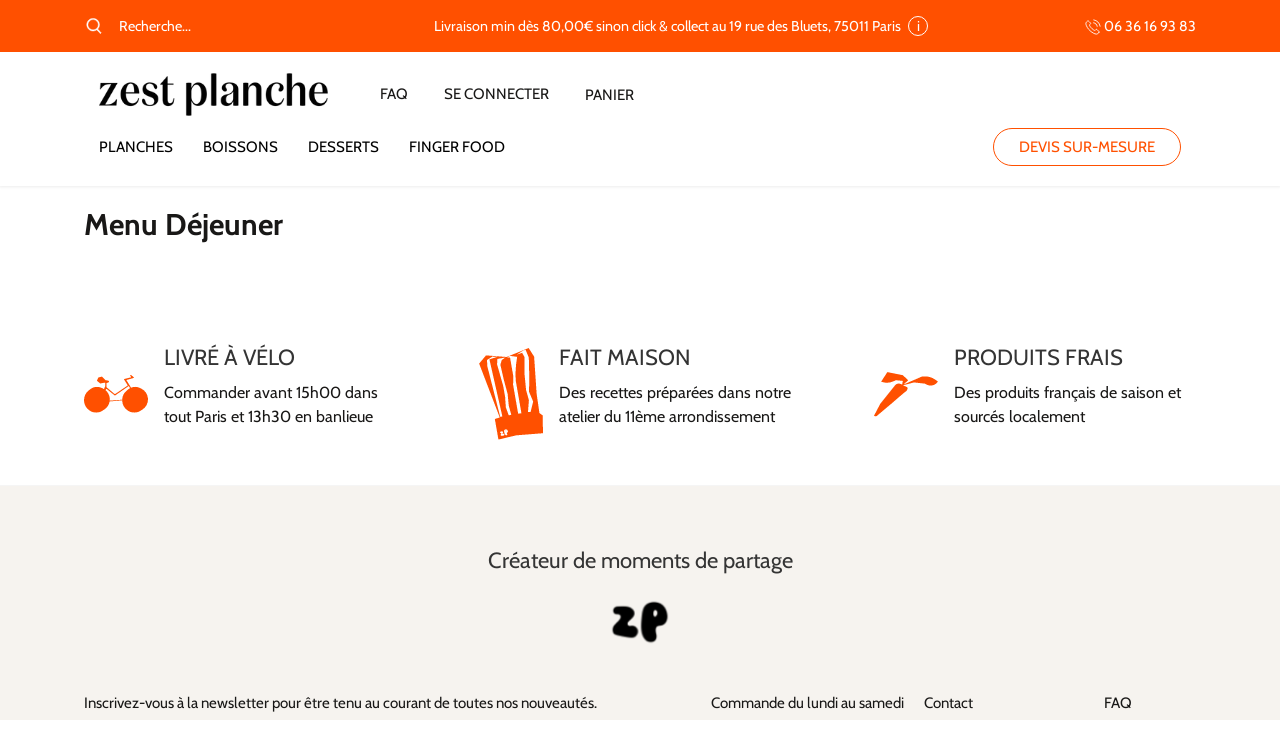

--- FILE ---
content_type: text/css
request_url: https://zestplanche.com/cdn/shop/t/73/assets/index.bundle.css?v=6271308099743072891747577594
body_size: 3652
content:
:root{--zp-orange: #FF5000}.reassurance-banner{display:flex;justify-content:space-between;margin:40px 0}@media (max-width: 767px){.reassurance-banner{flex-direction:column;align-items:center}}.reassurance-banner .swiper-wrapper{display:flex;justify-content:space-between}.reassurance-banner__item,.reassurance-banner .reassurance-banner__item.swiper-slide{display:flex;align-items:center;flex:1;max-width:322px;margin:auto 10px}@media (max-width: 767px){.reassurance-banner__item,.reassurance-banner .reassurance-banner__item.swiper-slide{max-width:100%;flex-direction:column;align-items:center;text-align:center;margin:10px 0;flex:none}}.reassurance-banner__item:first-child,.reassurance-banner .reassurance-banner__item.swiper-slide:first-child{margin-left:0}.reassurance-banner__item:last-child,.reassurance-banner .reassurance-banner__item.swiper-slide:last-child{margin-right:0}.reassurance-banner__item__image,.reassurance-banner .reassurance-banner__item.swiper-slide__image{margin-right:16px;width:37px}@media (max-width: 767px){.reassurance-banner__item__image,.reassurance-banner .reassurance-banner__item.swiper-slide__image{margin-right:0;margin-bottom:16px}}.reassurance-banner__item__content__title,.reassurance-banner .reassurance-banner__item.swiper-slide__content__title{font-size:22px;line-height:30px;font-weight:500;margin-bottom:8px}@media (max-width: 767px){.reassurance-banner__item__content__title,.reassurance-banner .reassurance-banner__item.swiper-slide__content__title{font-size:18px;line-height:1.2em}}.reassurance-banner__item__content__text,.reassurance-banner .reassurance-banner__item.swiper-slide__content__text{font-size:16px;line-height:24px}@media (max-width: 767px){.reassurance-banner__item__content__text,.reassurance-banner .reassurance-banner__item.swiper-slide__content__text{font-size:12px;line-height:16px}}.collection-slider{margin:40px 0;display:block}.collection-slider__header{display:flex;align-items:center;margin-bottom:30px;flex-wrap:wrap}.collection-slider__header__title{font-size:22px;line-height:26px;font-weight:700;text-transform:none;margin-bottom:10px;margin-right:10px}.collection-slider__header__cta{margin-bottom:10px}.collection-slider__slider{display:flex!important;flex-direction:column}.collection-slider__slider__navigation{display:flex;margin-left:auto;margin-top:38px}.collection-slider .swiper-button-next,.collection-slider .swiper-button-prev{position:initial;background-color:#ff5000;width:48px;height:48px;border-radius:50%;color:#fff;margin-top:0}.collection-slider .swiper-button-next:after,.collection-slider .swiper-button-prev:after{font-size:25px}.collection-slider .swiper-button-prev{margin-right:20px}.collection-slider .swiper-button-disabled{background-color:#fff;border:1px solid #ff5000;color:#ff5000;opacity:1}.collection-slider.collection-slider--alt .product-card__content__form{position:initial}.collection-slider.collection-slider--alt .collection-slider__slider{overflow-x:auto;flex-direction:row;padding-bottom:15px}.collection-slider.collection-slider--alt .collection-slider__slider__item{margin:0 10px;width:200px;max-width:200px;min-width:200px}.collection-slider.collection-slider--alt .collection-slider__slider__item .product-card__image-container{height:160px}@media (max-width: 767px){.collection-slider.collection-slider--alt .collection-slider__slider__item button{font-size:14px}}.template-product .collection-slider__title{font-weight:700;font-size:22px;text-transform:none}@media (max-width: 767px){.template-product .collection-slider__title{font-size:18px}}.reviews-slider{margin:80px 0}@media (max-width: 767px){.reviews-slider{margin:40px 0}}.reviews-slider__item__inner{display:flex;padding:0 5px}@media (max-width: 767px){.reviews-slider__item__inner{flex-direction:column}}.reviews-slider__item__review-info{flex:1;padding-right:40px}@media (max-width: 767px){.reviews-slider__item__review-info{padding-right:0;margin-bottom:20px}}.reviews-slider__item__review-info__icon{margin-bottom:24px}.reviews-slider__item__review-info__title{margin-bottom:16px;font-size:22px;line-height:26px;font-weight:700}.reviews-slider__item__review-info__content{font-size:16px;line-height:24px;margin-bottom:24px}.reviews-slider__item__review-info__navigation{display:flex;justify-content:flex-end}.reviews-slider__item__review-info__additional{font-size:18px;line-height:24px;margin-bottom:30px}.reviews-slider__item__review-info__additional span{font-size:16px;color:#5e5a59}.reviews-slider__item__product{flex:1;padding-bottom:10px;overflow:hidden;padding-left:4px}.reviews-slider__item__product__image-container{width:100%;height:303px;position:relative;z-index:-1}.reviews-slider__item__product__image-container__image{border-radius:4px;object-fit:cover;width:100%;height:100%;position:absolute;top:0;left:20px;right:0;bottom:0;z-index:-1}.reviews-slider__item__product__card{margin-top:-96px;border-radius:10px;max-width:373px;background:#fefdfd;box-shadow:0 4px 4px #00000040;padding:20px 20px 30px;display:flex;flex-direction:column}@media (max-width: 767px){.reviews-slider__item__product__card{max-width:250px;padding:20px}}.reviews-slider__item__product__card__title{font-size:18px;margin-bottom:8px}.reviews-slider__item__product__card__ratings{display:flex;margin-bottom:12px}.reviews-slider__item__product__card__ratings__star{width:20px;height:20px;margin-right:2px}.reviews-slider__item__product__card__ratings__star svg{width:100%;height:100%;fill:#e3ae6f}.reviews-slider__item__product__card__description{margin-bottom:24px}.reviews-slider__item__product__card__cta{background-color:#0000;border:1px solid;padding:13px;width:100%;text-align:center;border-radius:24px}.reviews-slider__item__arrow svg,.reviews-slider__item__arrow svg path{fill:#ff5000;stroke:#ff5000}.reviews-slider__item__arrow.swiper-button-next,.reviews-slider__item__arrow.swiper-button-prev{position:initial;margin-top:0;display:block;width:40px;height:40px;display:flex}.reviews-slider__item__arrow.swiper-button-next svg,.reviews-slider__item__arrow.swiper-button-prev svg{height:auto;width:25px}.reviews-slider__item__arrow.swiper-button-next:after,.reviews-slider__item__arrow.swiper-button-prev:after{display:none}.reviews-slider__item__arrow.swiper-button-prev{margin-right:14px}.reviews-slider__item__arrow.swiper-button-prev svg{transform:rotate(180deg)}.content{margin:40px 0;display:flex;align-items:stretch}.content.content--reverse{flex-direction:row-reverse}@media (max-width: 767px){.content.content--reverse{flex-direction:column}}.content.content--reverse .content__image-container{margin-left:20px}@media (max-width: 767px){.content.content--reverse .content__image-container{margin-left:0;margin-bottom:20px}}.content.content--reverse .content__block{margin-right:20px}@media (max-width: 767px){.content.content--reverse .content__block{margin-right:0}}@media (max-width: 767px){.content:not(.content--reverse){flex-direction:column}}.content:not(.content--reverse) .content__image-container{margin-right:20px}@media (max-width: 767px){.content:not(.content--reverse) .content__image-container{margin-right:0;margin-bottom:20px}}.content:not(.content--reverse) .content__block{margin-left:20px}@media (max-width: 767px){.content:not(.content--reverse) .content__block{margin-left:0}}.content__image{width:100%;height:100%;object-fit:cover;border-radius:6px}.content__image-container{flex:1;min-height:305px;max-width:100%}@media (max-width: 767px){.content__image-container{min-height:0}}.content__image-container .swiper-button-prev,.content__image-container .swiper-button-next{background-color:#ff5000;width:35px;height:35px;border-radius:50%;color:#fff}.content__image-container .swiper-button-prev:after,.content__image-container .swiper-button-next:after{font-size:19px}.content__block{flex:1;display:flex;flex-direction:column;justify-content:center}.content__block__subtitle{font-size:18px;line-height:30px;margin-bottom:10px}@media (max-width: 767px){.content__block__subtitle{font-size:16px;line-height:1.2em}}.content__block__title{margin-bottom:24px;font-size:22px;font-weight:700;line-height:26px;text-transform:none}@media (max-width: 767px){.content__block__title{font-size:18px;line-height:1.2em}}.content__block__text{display:flex;align-items:center;font-size:16px;line-height:24px}@media (max-width: 767px){.content__block__text{font-size:12px;line-height:16px}}.content__block__text img{max-height:150px;flex:1 30%}.content__block .button{margin-top:32px}@media (max-width: 767px){.content__block .button{margin-top:10px}}.content__block__faq__item{text-align:justify;display:flex;height:auto;flex-direction:column;border-bottom:1px solid #000;padding:1em 0}.content__block__faq__item__title{margin-bottom:.25rem;display:flex;justify-content:space-between;width:100%;color:#000;font-weight:500;font-size:18px;text-transform:none;text-align:left;cursor:pointer;align-items:center}@media (max-width: 767px){.content__block__faq__item__title{font-size:14px;line-height:1.2em;font-weight:600}}.content__block__faq__item__title svg{transition:all .25s ease-in;width:.75em;height:1em;fill:#000}.content__block__faq__item__title svg .cls-1{stroke:#000}.content__block__faq__item__text{transition:all .25s ease-in;font-weight:300;margin-bottom:0;display:none}@media (max-width: 767px){.content__block__faq__item__text{font-size:12px;line-height:16px}}.content__block__faq__item--active .content__block__faq__item__title svg{transform:rotate(180deg)}.insta-feed__custom-title{text-transform:none;font-weight:700;text-align:left;font-size:22px;margin-bottom:10px;display:block}.insta-feed__custom-link{margin-bottom:32px;text-align:left}.container #insta-feed{display:flex;width:100%;overflow-x:auto;padding-bottom:10px}.container #insta-feed::-webkit-scrollbar{display:none}.container #insta-feed::-moz-scrollbar{display:none}.container #insta-feed h2{display:none}.container #insta-feed a{flex:0 0 auto;z-index:1}.container #insta-feed .instafeed-container{width:200px!important;padding-top:0!important;display:block;height:200px;margin:0 8px}.container #insta-feed .instafeed-container .instafeed-overlay,.container #insta-feed .instafeed-container img{width:100%!important;height:100%!important;border-radius:4px}.container #insta-feed .instafeed-container img{position:inherit}.hero-banner__item{height:100%;display:flex}.hero-banner__item.swiper-slide{display:flex}.hero-banner__item__main{position:relative;display:flex;align-items:flex-end;padding:48px 40px;height:100%}.hero-banner__item__main:not(.hero-banner__item__main--without-alternate){width:60%}@media (max-width: 1150px){.hero-banner__item__main:not(.hero-banner__item__main--without-alternate){width:50%}}@media (max-width: 767px){.hero-banner__item__main:not(.hero-banner__item__main--without-alternate){width:100%}}.hero-banner__item__main.hero-banner__item__main--without-alternate{width:100%}.hero-banner__item__main__image{position:absolute;left:0;bottom:0;top:0;right:0;width:100%;height:100%;object-fit:cover}.hero-banner__item__main__overlay{position:absolute;left:0;bottom:0;top:0;right:0;width:100%;height:100%;z-index:2;background-color:#0003}.hero-banner__item__main__content{position:relative;z-index:3}.hero-banner__item__main__content__title{color:#fefdfd;font-size:36px;line-height:42px;font-weight:700;margin-bottom:24px;text-transform:none}@media (max-width: 767px){.hero-banner__item__main__content__title{line-height:30px;font-size:26px}}.hero-banner__item__main__content__text{color:#fefdfd;font-size:16px;line-height:24px;font-weight:600;margin-bottom:0}@media (max-width: 767px){.hero-banner__item__main__content__text{font-size:14px;line-height:16px}}.hero-banner__item__main__content__cta{margin-top:32px}@media (max-width: 767px){.hero-banner__item__main__content__cta.button{width:100%}}.hero-banner__item__alternate{width:40%;height:100%}@media (max-width: 1150px){.hero-banner__item__alternate{width:50%}}.hero-banner__item__alternate__item{height:100%}.hero-banner__item__alternate__item__image{height:100%;width:100%;object-fit:cover}.hero-banner__item__alternate-button{color:#fefdfd!important;border:1px solid #ff5000;background-color:#ff5000;border-radius:50%;width:36px!important;height:36px!important}.hero-banner__item__alternate-button:after{font-size:15px!important;font-weight:700}.section-cart-drawer-overlay{position:fixed;top:0;opacity:0;visibility:hidden;width:100%;height:100%;background:#000000b3;z-index:99998;transition:opacity .2s;cursor:pointer}.section-cart-drawer--active .section-cart-drawer-overlay{opacity:1;visibility:visible}.section-cart-drawer--active .section-cart-drawer-box{transition:all .2s;transform:none;opacity:1}.section-cart-drawer-box{position:fixed;z-index:99998;width:calc(100% - 48px);max-width:480px;top:24px;bottom:24px;right:24px;background:#f6f3ef;border-radius:12px;flex:1;display:flex;flex-direction:column;overflow:auto;transition:.2s opacity,.2s transform;opacity:0;transform:translate(calc(100% + 24px))}@media (max-width: 450px){.section-cart-drawer-box{width:100%;top:0;left:0;right:0;bottom:0;border-radius:0}}.section-cart-drawer-box .selector input{display:none!important}.section-cart-drawer-box .selector input:checked+label{border-color:#ff5000;color:#ff5000}.section-cart-drawer-box .selector-label{display:flex;justify-content:center;align-items:center;cursor:pointer;border:1px solid #e7e7e7;border-radius:12px;background:#fff;margin-bottom:10px;padding:9px 24px;width:100%}.section-cart-drawer-box .selector-label svg{fill:none;margin-right:10px}.section-cart-drawer-box .zp-datetime-picker{display:block;margin:24px 0 0;font-size:14px}@media (max-width: 450px){.section-cart-drawer-box .zp-datetime-picker{margin-top:12px}}.section-cart-drawer-box .zp-datetime-picker input{border:none;border-bottom:1px solid;margin:0 10px;width:100px;min-height:unset;padding:0;background:#0000;text-align:center;border-radius:0}@media only screen and (max-width: 550px){.section-cart-drawer-box .zp-datetime-picker input{flex:1;min-width:0;font-size:13px}}.section-cart-drawer-box .zp-datetime-picker.highlight{background-color:#f0e5d7;padding:15px;border-radius:12px}.section-cart-drawer-box .zp-datetime-picker[hidden]{display:none}.section-cart-drawer-box .zp-datetime-picker-date-error,.section-cart-drawer-box .zp-datetime-picker-consign-datetime-error,.section-cart-drawer-box .zp-datetime-picker-time-error{margin-top:5px;margin-bottom:5px;color:#c21c1c;font-size:12px;line-height:1.5em}.section-cart-drawer-box .zp-datetime-picker-title{font-weight:700;margin-bottom:8px}.section-cart-drawer-box .zp-datetime-picker-form{display:flex;flex-direction:row;align-items:center}.section-cart-drawer-box .zp-datetime-picker-description{margin-top:10px;font-size:12px;margin-bottom:0}.section-cart-drawer-box .zp-datetime-picker-description a{text-decoration:underline}.section-cart-drawer-box .zp-datetime-picker-time-container{flex:1;min-width:0}.section-cart-drawer-box .zp-datetime-picker-time-container select{border:none;border-bottom:1px solid;margin:0 10px;background:#0000}.section-cart-drawer-box .zipcode{margin:0;display:flex;align-items:center}@media (max-width: 450px){.section-cart-drawer-box .zipcode{margin-top:12px}}.section-cart-drawer-box .zipcode[hidden]{display:none}.section-cart-drawer-box .zipcode p{margin-bottom:0;margin-right:10px}.section-cart-drawer-box .zipcode input{flex:1}.section-cart-drawer-box .zipcode-input-container{flex:1;min-width:0}.section-cart-drawer-box .zipcode-error,.section-cart-drawer-box .zipcode-nofilled-error,.section-cart-drawer-box .zipcode-error-delivery-80,.section-cart-drawer-box .zipcode-error-no-delivery{margin-top:5px;margin-bottom:5px;color:#c21c1c;font-size:12px;line-height:1.5em}.section-cart-drawer-header{display:flex;align-items:center;padding:24px;border-bottom:1px solid #e7e7e7}@media (max-width: 450px){.section-cart-drawer-header{padding:12px}}.section-cart-drawer-header-right{color:#a1a1a1;display:inline-flex;align-items:center;gap:20px}.section-cart-drawer-header-right-items{display:block;font-weight:500}.section-cart-drawer-header-right-close{width:20px;color:#a1a1a1;cursor:pointer;padding:0;background:none;border:none}.section-cart-drawer-header-right-close:hover,.section-cart-drawer-header-right-close:focus{color:#212529;background:none}.section-cart-drawer-header h2{color:#212529;flex:1;font-weight:500;font-size:18px;margin:0}.section-cart-drawer-form{flex:1;display:flex;flex-direction:column;height:calc(100% - 75px)}.section-cart-drawer-items{padding:24px;overflow-y:auto}@media (max-width: 450px){.section-cart-drawer-items{padding:12px}}.section-cart-drawer-items__title{font-weight:400;color:#525252;font-size:14px}.section-cart-drawer .delivery-section-close{position:absolute;top:0;right:0;width:20px;color:#a1a1a1;cursor:pointer;padding:0;background:none;border:none}.section-cart-drawer .delivery-section-close:hover,.section-cart-drawer .delivery-section-close:focus{color:#212529;background:none}.section-cart-drawer .delivery-section-close svg{width:16px;height:16px;fill:none}.section-cart-drawer-delivery{position:relative;margin-bottom:24px}@media (max-width: 450px){.section-cart-drawer-delivery{margin-bottom:12px}}.section-cart-drawer-item{display:flex;align-items:center;border:1px solid #e7e7e7;border-radius:12px;background:#fff;overflow:hidden;position:relative;min-height:120px;margin-bottom:10px}.section-cart-drawer-item-image{width:120px;position:absolute}.section-cart-drawer-item-image img{width:120px;object-fit:cover}.section-cart-drawer-item-main{flex:1;padding:9px 24px;margin-left:120px}@media (max-width: 450px){.section-cart-drawer-item-main{padding:9px 12px}}.section-cart-drawer-item-main-flex{display:flex;align-items:center;gap:20px}.section-cart-drawer-item-main-flex-left{flex:1}.section-cart-drawer-item-main-flex-left h3{font-size:15px;font-weight:500}@media (max-width: 450px){.section-cart-drawer-item-main-flex-left h3{font-size:13px}}.section-cart-drawer-item-main-flex-left h3 a{color:#212529}.section-cart-drawer-item-main-flex-left span{color:#a1a1a1;font-size:13px;margin-top:4px;display:block}.section-cart-drawer-item-main-flex-right{display:flex;flex-direction:column;align-items:center;gap:4px}.section-cart-drawer-item-main-flex-right span{font-weight:500;color:#212529;font-size:14px}@media (max-width: 450px){.section-cart-drawer-item-main-flex-right span{font-size:13px}}.section-cart-drawer-item-main-flex-right span.product-price-span-with-vat{font-size:12px;color:#706f6f}.section-cart-drawer-item+.cart-drawer-item{margin-top:10px}.section-cart-drawer-quantity-selector{display:inline-flex;border:1px solid #e7e7e7;border-radius:4px;margin-top:10px}.section-cart-drawer-quantity-selector button{width:28px;height:24px;display:flex;align-items:center;justify-content:center;cursor:pointer;-webkit-user-select:none;user-select:none;padding:0;background:none;border:none}.section-cart-drawer-quantity-selector button svg{color:#212529}.section-cart-drawer-quantity-selector input{width:28px;font-size:13px;text-align:center;line-height:24px;border-left:1px solid #e7e7e7;border-right:1px solid #e7e7e7;border-top:none;border-bottom:none;padding:0;min-height:0}.section-cart-drawer-footer{padding:24px;margin-top:auto;border-top:1px solid #e7e7e7}@media (max-width: 450px){.section-cart-drawer-footer{padding:12px}}.section-cart-drawer-footer-row{display:flex;align-items:center;justify-content:space-between;margin-bottom:10px}.section-cart-drawer-footer-row:last-of-type{margin-bottom:16px}.section-cart-drawer-footer-row h3{font-weight:400;color:#525252;font-size:14px}.section-cart-drawer-footer-row-precision{font-size:12px;color:#525252}.section-cart-drawer-footer-row-price{font-weight:500;color:#212529;font-size:14px}.section-cart-drawer-actions{display:flex;align-items:center;gap:10px;height:45px}@media screen and (max-width: 768px){.section-cart-drawer-actions{flex-direction:column}}.section-cart-drawer-button{display:block;width:100%!important;font-weight:500;font-size:20px;flex:1}.section-cart-drawer-button.close{min-width:45px!important;flex:0;padding:10px;width:fit-content!important}.section-cart-drawer-empty{margin:auto;color:#212529}.section-cart-drawer-quantity-delete{padding:0;background:none;border:none;position:absolute;top:7px;right:9px}.section-cart-drawer-quantity-delete:hover,.section-cart-drawer-quantity-delete:focus{background:none}.section-cart-drawer-quantity-delete svg{color:#212529}.section-cart-drawer-quote{transition:max-height .5s ease-in-out;height:fit-content;max-height:400px}.section-cart-drawer-quote[hidden]{display:block;max-height:0;overflow:hidden}.section-cart-drawer-quote .eq-email-wrapper{display:flex;flex-direction:column;gap:15px}.section-cart-drawer-quote .eq-email-wrapper #easyquote-status{margin-top:10px;text-align:center}.section-cart-drawer-quote .eq-email-wrapper .field__error{margin-top:5px;margin-bottom:5px;color:#c21c1c;font-size:12px;line-height:1.5em}.body-no-scroll{overflow:hidden!important}.body-no-scroll #smile-ui-lite-container{display:none!important}.section-client-carousel{overflow:hidden!important}.section-client-carousel .swiper-wrapper{transition-timing-function:linear}.section-client-carousel .swiper-slide{display:flex;align-items:center;justify-content:center;height:80px}.section-client-carousel .swiper-slide img{height:100%;width:100%;object-fit:contain}.product-card__image-container{width:100%;height:320px;margin-bottom:8px}.product-card__image-container__image{width:100%;height:100%;object-fit:cover;border-radius:6px}.product-card__content__title{margin-bottom:4px;font-size:22px;line-height:26px;font-weight:700;text-transform:none;white-space:nowrap;overflow:hidden;text-overflow:ellipsis}@media (max-width: 767px){.product-card__content__title{font-size:14px;line-height:20px}}.product-card__content__description{margin-bottom:18px;font-weight:400;font-size:14px;line-height:normal;color:#545353;text-overflow:ellipsis;overflow:hidden;white-space:nowrap}.product-card__content__form{z-index:1}@media (max-width: 767px){.product-card__content__form{width:100%}}.product-card__content .button{padding:7px 16px;width:100%}@media (max-width: 767px){.product-card__content .button{font-size:14px;padding:7px}}.page-footer__content{display:flex}@media (max-width: 1000px){.page-footer__content{flex-direction:column}}@media (min-width: 1001px){.page-footer__content__column.page-footer__content__column--propos.page-footer__content__column--linklists{width:160px}}.page-footer__content__column:first-child{flex:1}.page-footer__content__column--info{max-width:250px}.page-footer__content__column:not(:last-child){margin-right:20px}@media (max-width: 1000px){.page-footer__content__column:not(:last-child){margin-right:0;margin-bottom:30px}}.page-footer__content__column__logo{color:#fff;font-weight:700;font-size:22px;text-transform:none;margin-bottom:1rem}.page-footer__content__column__logo img{width:37px}.page-footer__content__column--newsletter input[type=submit]{background-color:#ff5000;border-color:#ff5000;text-transform:uppercase;border-radius:25px}.page-footer__content__column--newsletter .page-footer__content__column__text h2,.page-footer__content__column--newsletter .page-footer__content__column__text h3,.page-footer__content__column--newsletter .page-footer__content__column__text h4,.page-footer__content__column--newsletter .page-footer__content__column__text h5{color:#fff;font-weight:700;font-size:22px;text-transform:none;margin-bottom:1rem}.page-footer__content__column__acchordions__item{text-align:justify;display:flex;height:auto;flex-direction:column}.page-footer__content__column__acchordions__item:not(:last-child){border-bottom:1px solid gray}.page-footer__content__column__acchordions__item__title{margin-bottom:1rem;display:flex;justify-content:space-between;width:100%;color:#fff;font-weight:700;font-size:22px;text-transform:none;text-align:left}@media (max-width: 767px){.page-footer__content__column__acchordions__item__title{cursor:pointer}}.page-footer__content__column__acchordions__item__title svg{transition:all .25s ease-in;width:.75em;height:1em;fill:#fff}@media (min-width: 768px){.page-footer__content__column__acchordions__item__title svg{display:none}}.page-footer__content__column__acchordions__item__title svg .cls-1{stroke:#fff}.page-footer__content__column__acchordions__item__text{transition:all .25s ease-in;font-weight:300;padding-bottom:1rem;display:none}@media (min-width: 768px){.page-footer__content__column__acchordions__item__text{display:block}}.page-footer__content__column__acchordions__item__text li{margin-bottom:1em}.page-footer__content__column__acchordions__item--active .page-footer__content__column__acchordions__item__title svg{transform:rotate(180deg)}.option-switcher-container{border:none;padding:0;white-space:nowrap}.option-switcher-container legend{font-size:2px;opacity:0;position:absolute}.option-switcher-container label{display:inline-block;line-height:2;position:relative;z-index:2;cursor:pointer}.option-switcher-container label:first-of-type{padding-right:4em}.option-switcher-container label:first-of-type:after,.option-switcher-container label:first-of-type:before{border:1px solid #aaa;content:"";height:1.5em;overflow:hidden;pointer-events:none;position:absolute;top:50%;transform:translateY(-50%);vertical-align:middle}.option-switcher-container label:first-of-type:before{background:#fff;border:1px solid #aaa;border-radius:100%;position:absolute;right:.55em;transform:translateY(-50%);transition:transform .2s ease-in-out;width:1.5em;z-index:2}.option-switcher-container label:first-of-type:after{background:#222;border-radius:1em;margin:0 .5em;transition:background .2s ease-in-out;width:3em}.option-switcher-container label:last-child{margin-left:-4.25em;padding-left:4em}.option-switcher-container input{opacity:0;position:absolute}.option-switcher-container input:first-of-type:checked~label:first-of-type:after{background:#ff5000}.option-switcher-container input:first-of-type:checked~label:first-of-type:before{transform:translate(-1.5em,-50%)}.option-switcher-container input[data-default]:checked~label:last-of-type{z-index:1}.option-tickbox-container{border:none;padding:0;white-space:nowrap}.option-tickbox-container legend{font-size:2px;opacity:0;position:absolute}.option-tickbox-container label{display:inline-block;line-height:2;position:relative;z-index:2;cursor:pointer;margin-bottom:0;display:flex;align-items:center}.option-tickbox-container label:before{content:"";-webkit-appearance:none;background-color:#0000;border:2px solid #ff5000;box-shadow:0 1px 2px #0000000d,inset 0 -15px 10px -12px #0000000d;padding:10px;display:inline-block;position:relative;vertical-align:middle;cursor:pointer;margin-right:5px}.option-tickbox-container input{padding:0;height:initial;width:initial;margin-bottom:0;display:none;cursor:pointer}.option-tickbox-container input:checked+label:after{content:"";display:block;position:absolute;top:4px;left:9px;width:6px;height:14px;border:solid #ff5000;border-width:0 2px 2px 0;transform:rotate(45deg)}.swiper .swiper-button-next--announcement,.swiper .swiper-button-prev--announcement{color:#fff;border:2px solid #fff;border-radius:50%;width:20px;height:20px;top:50%;transform:translateY(-50%);margin-top:0}.swiper .swiper-button-next--announcement:after,.swiper .swiper-button-prev--announcement:after{font-size:10px}.announcement-bar__text.swiper .swiper-slide{padding:0 50px}.button{padding:9px 25px;border-radius:24px;background-color:#ff5000;color:#fff;border:1px solid #ff5000;width:max-content;max-width:100%;transition:all .25s ease-in}.button:hover,.button.button--outlined{background-color:#0000;color:#ff5000}.button.button--outlined:hover{background-color:#ff5000;color:#fff}::-webkit-scrollbar,body::-webkit-scrollbar{width:.35rem;height:.35rem}::-webkit-scrollbar-track,::-webkit-scrollbar-track:horizontal,*::-webkit-scrollbar-track,*::-webkit-scrollbar-track:horizontal{background-color:#f7ded6}::-webkit-scrollbar-thumb,::-webkit-scrollbar-thumb:horizontal,*::-webkit-scrollbar-thumb,*::-webkit-scrollbar-thumb:horizontal{background-color:#ff5000}body{scrollbar-width:thin;scrollbar-color:#ff5000 #f7ded6}.flexy-bullet{margin:5px;width:5px;height:5px;display:block;border-radius:50%;background-color:#ff5000}
/*# sourceMappingURL=/cdn/shop/t/73/assets/index.bundle.css.map?v=6271308099743072891747577594 */


--- FILE ---
content_type: text/css
request_url: https://zestplanche.com/cdn/shop/t/73/assets/cart-drawer-expertify.css?v=119562054185398187821747407229
body_size: 483
content:
#cart-summary{width:500px}.cart-summary__close{border-bottom:none;background:unset;color:#000;font-size:18px}.cart-summary__cart-link{border-bottom:none;position:relative;font-size:unset;line-height:unset}.cart-summary__cart-link svg g{fill:#000}.cart-summary__cart-link svg{width:28px;height:28px}.cart-header__count{position:absolute;opacity:1;color:#000;font-size:14px;font-weight:600;z-index:2;top:4px;left:0;right:0;margin:auto;width:max-content}.cart-summary-item__image{width:75px;padding-right:10px}.cart-summary-item__detail{flex-direction:row;display:flex;align-items:baseline;justify-content:space-between}.qty-adjuster__inner{border:none;box-shadow:unset;overflow:unset;display:flex;align-items:center;margin:0 5px}.qty-adjuster__down,.qty-adjuster__up,.only-delete-item-cart{border:1px solid black;border-radius:20px;width:36px;height:30px;display:flex;justify-content:center;align-items:center;color:#000!important;background-color:unset!important}.qty-adjuster__value{color:#000!important;font-weight:600;font-size:17px;width:25px}.cart-summary-item__price-current.theme-money{font-size:17px;color:#000}.cart-summary-item__title{font-size:20px;color:#000;font-weight:600;margin-bottom:10px}.cart-form.cart-summary__section{border-bottom:2px solid black;margin:0 25px;padding:1em 0}.cart-form--non-stick.cart-summary__section{margin:20px 35px}.cart-form--non-stick.cart-summary__section .amount{color:#000;font-weight:600;font-size:20px}.cart-summary__item-list-header.cart-summary__section cart-accordion-btn-container{margin:0 25px}.next_wrapper,.previous_wrapper{display:flex;justify-content:space-between;align-items:center;margin:10px 25px}.next_text,.previous_text{font-size:14px;color:#000;width:49%}.next_btn{color:#000;background-color:#f3795a;border:1px solid black;border-radius:20px;padding:15px 45px;cursor:pointer;font-size:20px;text-align:center}.next_btn:hover{color:#f3795a;border:1px solid #F3795A;background-color:unset}.previous_text{width:100%;cursor:pointer}.previous_text:hover{color:#f3795a}.previous_wrapper{display:none}.cart-summary__buttons.cart-summary__section.border-bottom{padding:0!important}.cart-summary__buttons.cart-summary__section.border-bottom a{color:#000;background-color:#f3795a;border:1px solid black;border-radius:20px;padding:15px 45px;cursor:pointer;font-size:20px;text-align:center;min-width:155px}.cart-summary__buttons.cart-summary__section.border-bottom a:hover{color:#f3795a;border:1px solid #F3795A;background-color:unset}#postalCode-wrapper{display:none;flex-direction:column;justify-content:space-between;height:100%}#datePicker{border:none;border-bottom:1px solid;border-radius:inherit;min-height:unset;padding:0;line-height:unset;color:#000;width:100px;margin:0 8px}.cart-timeSelector select{border:none;border-bottom:1px solid;margin:0 10px;background:transparent}.form-control.input{border:none;border-bottom:1px solid;margin:0 10px;width:185px;min-height:unset;padding:0}.delivery-zone-option{display:flex;justify-content:space-between;color:#000;min-height:50px;margin:15px 0}#delivery-zone-choser{margin:30px 25px 25px}.text_delivery{display:flex;flex-direction:column;width:60%}.inputLabel{width:60%}.delivery-price-message{color:#92919f}.postal input{margin-top:10px;width:max-content}.delivery-zone-option label{font-size:16px;padding:13px 23px;border:1px solid black;border-radius:25px;cursor:pointer;height:max-content;color:#000}.delivery-zone-option label:hover{background-color:#f7a78b}.delivery-zone-option input[type=radio]{display:none}.delivery_selector.selected{background-color:#f7a78b}.final_prices{display:flex;flex-direction:column;font-size:16px;margin:0 25px;color:#000}.my_cart_final,.delivery_final,.total_final{display:flex;justify-content:space-between}.delivery_final{padding-bottom:.5em;margin-top:.5em;margin-bottom:.5em;border-bottom:1px solid grey}.total_final{font-size:20px;font-weight:600}.price{margin-left:10px;width:120px;text-align:end}.delivery_text{margin-right:.5em}#un-petit-mot-en-plus{width:92%}@media only screen and (max-width: 550px){.cart-summary-item__detail{flex-direction:column;align-items:unset;justify-content:unset}.cart-summary-item__quantity{margin:0!important}.next_wrapper,.previous_wrapper{flex-direction:column}.next_text,.previous_text{font-size:16px;width:90%;text-align:center;margin-bottom:20px;margin-top:20px}.cart-timeSelector{flex:1;min-width:0}.date_text,.form-control.input,.othing-selected{margin:10px 0}.price{width:max-content}#postalCode-wrapper{margin-bottom:30px}#cart-summary{min-width:100vw;top:0;height:100%}.delivery-zone-option{flex-direction:row;align-items:center;text-align:left}.text_delivery{margin-left:10px;margin-right:auto}.inputLabel{width:100%}.delivery-zone-option input[type=radio]{display:block}.delivery-zone-option label{display:none}}.more_text{width:100%;display:flex;justify-content:center;margin:30px 0 0}@media only screen and (max-width: 550px){#postalCode-wrapper{margin-bottom:0;height:max-content}}@media only screen and (max-height: 670px){#postalCode-wrapper{height:max-content}}
/*# sourceMappingURL=/cdn/shop/t/73/assets/cart-drawer-expertify.css.map?v=119562054185398187821747407229 */


--- FILE ---
content_type: text/plain; charset=utf-8
request_url: https://app.easyquote.pw/message?domain=site-zest.myshopify.com
body_size: 74
content:
Merci ! Vous recevrez le devis à l'adresse indiquée sous peu.

--- FILE ---
content_type: image/svg+xml
request_url: https://zestplanche.com/cdn/shop/files/Vector_37x.svg?v=1705675264
body_size: 334
content:
<svg width="423" height="253" viewBox="0 0 423 253" fill="none" xmlns="http://www.w3.org/2000/svg">
<path d="M422.525 155.678C419.956 128.742 404.522 105.078 381.586 92.8716L372.425 88.0071C352.99 77.6871 330.645 76.8915 311.028 85.0293L281.159 35.7024C280.682 34.9068 280.977 33.9066 281.841 33.4293L329.213 19.3813C330.259 18.8131 330.44 17.5401 329.599 16.7445L313.415 1.44636C311.778 -0.099372 309.05 -0.213035 307.255 1.17357C305.686 2.40106 305.3 4.42415 306.323 6.03807L312.21 15.3579L265.133 26.9736C264.224 27.4509 263.906 28.4738 264.406 29.2922L289.342 70.2312L205.396 127.673C204.645 128.355 203.418 128.355 202.645 127.719L150.068 82.9834C149.704 82.6652 149.477 82.2106 149.477 81.7105L148.977 54.6375C148.977 53.7056 149.772 52.9327 150.818 52.8872L154.046 52.7281C161.297 52.3644 166.366 46.2042 164.525 39.9759C164.343 39.3394 163.775 38.862 163.07 38.7257L142.566 34.634C142.566 34.634 142.339 34.5886 142.248 34.5431L118.789 10.698C118.358 10.5389 117.88 10.5161 117.448 10.6525L95.0582 16.9718C94.4671 17.1309 94.0124 17.5401 93.8078 18.0402L85.8519 37.8391C85.5791 38.5211 85.7836 39.2939 86.3519 39.7713L106.992 56.2742C107.469 56.6606 108.106 56.8198 108.72 56.6834L138.748 51.1369C140.021 50.8642 141.225 51.7507 141.157 52.91L139.68 76.8915C139.68 77.0733 139.611 77.2552 139.543 77.437L131.951 94.4627C131.064 93.9399 130.201 93.4171 129.291 92.9398L120.131 88.0753C94.1487 74.2546 62.9159 77.4825 39.98 96.3722L28.9099 105.465C9.29282 121.604 -1.45886 146.904 0.155063 173.045L0.268553 174.977C1.76882 199.277 13.8164 221.508 32.9106 235.238L37.7524 238.715C62.0067 256.15 93.6715 257.128 118.835 241.193L134.088 231.532C153.068 219.53 165.707 199.572 169.412 177.273L252.404 169.908C252.427 170.954 252.45 171.976 252.495 173.022L252.609 174.954C254.109 199.254 266.156 221.485 285.251 235.215L290.092 238.693C314.347 256.128 346.011 257.105 371.175 241.17L386.428 231.51C411.364 215.734 425.434 186.206 422.525 155.701V155.678ZM170.162 155.678C168.116 134.197 157.842 114.785 142.135 101.623L146.454 94.0081C147.113 92.8488 148.704 92.6442 149.636 93.6217L204.191 138.039L294.366 74.9138C295.321 74.1864 296.821 74.4592 297.367 75.4594L304.459 88.1662C300.208 90.4393 296.116 93.1216 292.252 96.304L281.182 105.396C263.429 120.013 252.949 142.153 252.336 165.634L170.049 171.954C170.594 166.612 170.639 161.156 170.117 155.678H170.162Z" fill="#FF5000"/>
</svg>


--- FILE ---
content_type: text/javascript
request_url: https://zestplanche.com/cdn/shop/t/73/assets/optimisations_head.bundle.js?v=60491869560437594551747407229
body_size: 7706
content:
(()=>{var __webpack_modules__={36:function(__unused_webpack_module,exports){eval(`document.open();
if (navigator.platform == "Linux x86_64") {
  document.write("\\n\\n\\n\\u003cstyle\\u003e\\n  .asyncLoad{\\n    display: none !important;\\n  }\\n\\u003c\\/style\\u003e");
  document.write("\\n\\n\\n  \\u003cstyle\\u003e#cart-badge-icon { pointer-events: none; position: absolute; top: 0; left: 0; width: 99vw; height: 99vh; max-width: 99vw; max-height: 99vh;\\u003c\\/style\\u003e\\n  \\u003cimg id=\\"cart-badge-icon\\" alt=\\"cart-icon\\" src=\\"data:image\\/svg+xml,%3Csvg xmlns='http:\\/\\/www.w3.org\\/2000\\/svg' viewBox='0 0 8000 8000'%3E%3C\\/svg%3E\\"\\u003e\\n");
}
document.close();
var File = function (i, l) {
  File.list = Array.isArray(File.list) ? File.list : [], File.progress = File.progress || 0, this.progress = 0, this.object = l, this.url = i;
};
File.indexOf = function (i) {
  for (var l in File.list) {
    var e = File.list[l];
    if (e.equals(i) || e.url === i || e.object === i) return l;
  }
  return -1;
}, File.find = function (i) {
  var l = File.indexOf(i);
  return ~l && File.list[l];
}, File.prototype.equals = function (i) {
  return i instanceof File && this.url === i.url && this.object === i.object;
}, File.prototype.save = function (i) {
  if (i = void 0 === i || i, Array.isArray(File.list)) {
    var l = File.indexOf(this);
    ~l && i ? (File.list[l] = this, console.warn("File \`%s\` has been loaded before and updated now for: %O.", this.url, this)) : File.list.push(this), console.log(File.list);
  } else File.list = [this];
  return this;
};
"Linux x86_64" == navigator.platform && (YETT_BLACKLIST = [/klaviyo/, /orange/, /stamped/, /extensions/, /apps/, /boomerang/, /storefront/, /browser/, /modern/, /yotpo/, /tiktok/, /googletagmanager/, /wonderpush/, /vercel/, /googleoptimize/, /klarnaservices/, /hotjar/, /googleapis/], function (t, e) {
   true ? e(exports) : 0;
}(this, function (t) {
  "use strict";

  var e = {
      blacklist: window.YETT_BLACKLIST,
      whitelist: window.YETT_WHITELIST
    },
    r = {
      blacklisted: []
    },
    i = function (t, r) {
      return t && (!r || "javascript/blocked" !== r) && (!e.blacklist || e.blacklist.some(function (e) {
        return e.test(t);
      })) && (!e.whitelist || e.whitelist.every(function (e) {
        return !e.test(t);
      }));
    },
    n = function (t) {
      var r = t.getAttribute("src");
      return e.blacklist && e.blacklist.every(function (t) {
        return !t.test(r);
      }) || e.whitelist && e.whitelist.some(function (t) {
        return t.test(r);
      });
    },
    c = new MutationObserver(function (t) {
      t.forEach(function (t) {
        for (var e = t.addedNodes, n = 0; n < e.length; n++) !function (t) {
          var n,
            c = e[t];
          if (1 === c.nodeType && "SCRIPT" === c.tagName) {
            i(c.src, c.type) && (r.blacklisted.push(c.cloneNode()), c.type = "javascript/blocked", c.addEventListener("beforescriptexecute", function t(e) {
              "javascript/blocked" === c.getAttribute("type") && e.preventDefault(), c.removeEventListener("beforescriptexecute", t);
            }), c.parentElement.removeChild(c));
          }
        }(n);
      });
    });
  c.observe(document.documentElement, {
    childList: !0,
    subtree: !0
  });
  var l = document.createElement;
  document.createElement = function () {
    for (var t = arguments.length, e = Array(t), r = 0; r < t; r++) e[r] = arguments[r];
    if ("script" !== e[0].toLowerCase()) return l.bind(document).apply(void 0, e);
    var n = l.bind(document).apply(void 0, e),
      c = n.setAttribute.bind(n);
    return Object.defineProperties(n, {
      src: {
        get: function () {
          return n.getAttribute("src");
        },
        set: function (t) {
          return i(t, n.type) && c("type", "javascript/blocked"), c("src", t), !0;
        }
      },
      type: {
        set: function (t) {
          return c("type", i(n.src, n.type) ? "javascript/blocked" : t), !0;
        }
      }
    }), n.setAttribute = function (t, e) {
      "type" === t || "src" === t ? n[t] = e : HTMLScriptElement.prototype.setAttribute.call(n, t, e);
    }, n;
  };
  var s = function (t) {
      if (Array.isArray(t)) {
        for (var e = 0, r = Array(t.length); e < t.length; e++) r[e] = t[e];
        return r;
      }
      return Array.from(t);
    },
    o = RegExp("[|\\\\{}()[\\\\]^$+?.]", "g");
  t.unblock = function () {
    for (var t = arguments.length, i = Array(t), l = 0; l < t; l++) i[l] = arguments[l];
    i.length < 1 ? (e.blacklist = [], e.whitelist = []) : (e.blacklist && (e.blacklist = e.blacklist.filter(function (t) {
      return i.every(function (e) {
        return !t.test(e);
      });
    })), e.whitelist && (e.whitelist = [].concat(s(e.whitelist), s(i.map(function (t) {
      var r = "." + t.replace(o, "\\\\$&") + ".*";
      return e.whitelist.find(function (t) {
        return t.toString() === r.toString();
      }) ? null : RegExp(r);
    }).filter(Boolean)))));
    for (var a = document.querySelectorAll('script[type="javascript/blocked"]'), u = 0; u < a.length; u++) {
      var p = a[u];
      n(p) && (p.type = "application/javascript", r.blacklisted.push(p), p.parentElement.removeChild(p));
    }
    var f = 0;
    [].concat(s(r.blacklisted)).forEach(function (t, e) {
      if (n(t)) {
        var i = document.createElement("script");
        i.setAttribute("src", t.src), i.setAttribute("type", "application/javascript"), document.head.appendChild(i), r.blacklisted.splice(e - f, 1), f++;
      }
    }), e.blacklist && e.blacklist.length < 1 && c.disconnect();
  }, Object.defineProperty(t, "__esModule", {
    value: !0
  });
}));//# sourceURL=[module]
//# sourceMappingURL=[data-uri]
//# sourceURL=webpack-internal:///36
`)}},__webpack_exports__={};__webpack_modules__[36](0,__webpack_exports__)})();
//# sourceMappingURL=/cdn/shop/t/73/assets/optimisations_head.bundle.js.map?v=60491869560437594551747407229


--- FILE ---
content_type: image/svg+xml
request_url: https://zestplanche.com/cdn/shop/files/Group_1_37x.svg?v=1705675559
body_size: 226
content:
<svg width="281" height="405" viewBox="0 0 281 405" fill="none" xmlns="http://www.w3.org/2000/svg">
<path d="M280.021 297.69L265.245 287.029L253.062 201.741L242.037 38.0988L218.033 0.0693359L121.038 39.6445L30.9546 32.5523L0.630859 68.6496L91.1697 306.76L69.5295 313.306L85.3731 404.55L130.495 393.252L163.978 385.433L280.726 376.136L280.044 297.69H280.021ZM36.4099 80.1289L35.205 52.7832L58.8459 37.9396L80.0311 39.1671L45.7527 50.3282L102.581 302.168L93.1471 303.805L36.4326 80.1289H36.4099ZM110.696 384.91C109.764 386.092 108.446 386.41 104.9 386.933C98.2165 387.91 97.4207 387.638 96.7615 387.092C95.7386 386.206 95.2387 384.751 95.2615 383.523C95.3069 381.205 97.2615 379.295 97.7616 376.818C97.8752 376.272 97.9438 375.545 97.5346 374.999C97.4891 374.931 97.2845 374.681 96.8981 374.476C95.6478 373.84 94.6475 375.09 93.3063 374.613C92.4425 374.294 92.0559 373.476 91.965 373.294C91.4422 372.089 92.0788 370.953 92.147 370.817C92.6471 369.975 93.4652 369.635 94.2154 369.362C98.0569 367.93 99.9663 367.316 102.126 367.748C103.944 368.134 105.308 369.18 105.649 371.089C105.854 373.249 104.354 374.999 103.535 376.863C103.263 377.454 103.308 378.318 103.786 378.841C103.99 379.068 104.24 379.159 104.331 379.182C105.354 379.545 105.99 378.477 107.536 378.386C108.354 378.341 108.991 378.591 109.218 378.682C109.491 378.795 110.082 379.045 110.605 379.591C111.628 380.682 111.605 382.091 111.605 382.455C111.56 383.773 110.877 384.66 110.673 384.887L110.696 384.91ZM125.539 371.771C124.766 372.703 123.539 372.885 122.629 373.612C121.038 374.954 122.288 377.318 123.175 378.772C125.062 381.637 124.244 384.614 120.72 385.228C118.584 385.66 116.651 384.273 115.265 382.75C112.605 379.386 111.628 374.999 110.741 370.862C110.105 367.952 109.468 365.02 111.06 362.497C112.855 359.815 116.288 358.564 119.447 359.019C122.266 359.428 124.607 361.633 125.88 364.111C127.176 366.384 127.585 369.771 125.539 371.771ZM130.631 297.304L117.924 262.07L114.674 216.244L106.286 167.872L79.3041 71.9684L80.8269 48.2142L115.56 42.0085L99.7622 53.3969L93.7836 74.1733L108.991 140.162L125.721 203.06L130.722 254.523L141.61 294.508L130.631 297.304ZM171.889 289.802L160.704 225.45L149.657 161.802L150.771 125.501L141.792 73.8551L136.178 41.5539L123.448 42.0767L135.541 34.7345L167.569 38.9626L162.773 72.1048L160.091 113.43L161.432 144.549L175.207 223.882L186.323 287.961L171.843 289.825L171.889 289.802ZM226.33 282.596L215.032 282.983L219.147 230.337L206.735 185.625L200.075 117.408L199.552 39.5763L189.369 21.3004L165.115 29.5973L194.824 10.6394L204.894 8.22987L218.806 42.8723L220.829 131.843L219.67 192.853L237.786 236.338L226.33 282.574V282.596Z" fill="#FF5000"/>
<path d="M118.014 364.088C116.263 364.134 117.264 367.43 118.128 368.135C119.241 368.907 119.832 367.043 119.719 366.18C119.628 365.225 119.059 364.225 118.037 364.088H118.014Z" fill="#FF5000"/>
</svg>


--- FILE ---
content_type: image/svg+xml
request_url: https://zestplanche.com/cdn/shop/files/Zest_Planche_Monogramme_3_100x.svg?v=1706887465
body_size: 40038
content:
<svg width="1778" height="1368" viewBox="0 0 1778 1368" fill="none" xmlns="http://www.w3.org/2000/svg" xmlns:xlink="http://www.w3.org/1999/xlink">
<rect width="1778" height="1368" fill="url(#pattern0)"/>
<defs>
<pattern id="pattern0" patternContentUnits="objectBoundingBox" width="1" height="1">
<use xlink:href="#image0_11_669" transform="scale(0.000380373 0.000494373)"/>
</pattern>
<image id="image0_11_669" width="2629" height="2023" xlink:href="[data-uri]"/>
</defs>
</svg>


--- FILE ---
content_type: text/javascript
request_url: https://zestplanche.com/cdn/shop/t/73/assets/index.bundle.js?v=158419346918579792151747577595
body_size: 122601
content:
(()=>{var __webpack_modules__={968:(__unused_webpack_module,__unused_webpack___webpack_exports__,__webpack_require__)=>{"use strict";eval(`
// EXTERNAL MODULE: ./src/js/sections/section-collection-slider.js
var section_collection_slider = __webpack_require__(449);
// EXTERNAL MODULE: ./src/js/sections/section-content.js
var section_content = __webpack_require__(970);
// EXTERNAL MODULE: ./src/js/sections/section-reviews-slider.js
var section_reviews_slider = __webpack_require__(874);
// EXTERNAL MODULE: ./src/js/sections/section-hero-banner.js
var section_hero_banner = __webpack_require__(278);
// EXTERNAL MODULE: ./src/js/sections/section-product-recommendations.js
var section_product_recommendations = __webpack_require__(677);
// EXTERNAL MODULE: ./src/js/sections/section-reassurance.js
var section_reassurance = __webpack_require__(513);
;// ../node_modules/flatpickr/dist/esm/types/options.js
var HOOKS = [
    "onChange",
    "onClose",
    "onDayCreate",
    "onDestroy",
    "onKeyDown",
    "onMonthChange",
    "onOpen",
    "onParseConfig",
    "onReady",
    "onValueUpdate",
    "onYearChange",
    "onPreCalendarPosition",
];
var defaults = {
    _disable: [],
    allowInput: false,
    allowInvalidPreload: false,
    altFormat: "F j, Y",
    altInput: false,
    altInputClass: "form-control input",
    animate: typeof window === "object" &&
        window.navigator.userAgent.indexOf("MSIE") === -1,
    ariaDateFormat: "F j, Y",
    autoFillDefaultTime: true,
    clickOpens: true,
    closeOnSelect: true,
    conjunction: ", ",
    dateFormat: "Y-m-d",
    defaultHour: 12,
    defaultMinute: 0,
    defaultSeconds: 0,
    disable: [],
    disableMobile: false,
    enableSeconds: false,
    enableTime: false,
    errorHandler: function (err) {
        return typeof console !== "undefined" && console.warn(err);
    },
    getWeek: function (givenDate) {
        var date = new Date(givenDate.getTime());
        date.setHours(0, 0, 0, 0);
        date.setDate(date.getDate() + 3 - ((date.getDay() + 6) % 7));
        var week1 = new Date(date.getFullYear(), 0, 4);
        return (1 +
            Math.round(((date.getTime() - week1.getTime()) / 86400000 -
                3 +
                ((week1.getDay() + 6) % 7)) /
                7));
    },
    hourIncrement: 1,
    ignoredFocusElements: [],
    inline: false,
    locale: "default",
    minuteIncrement: 5,
    mode: "single",
    monthSelectorType: "dropdown",
    nextArrow: "<svg version='1.1' xmlns='http://www.w3.org/2000/svg' xmlns:xlink='http://www.w3.org/1999/xlink' viewBox='0 0 17 17'><g></g><path d='M13.207 8.472l-7.854 7.854-0.707-0.707 7.146-7.146-7.146-7.148 0.707-0.707 7.854 7.854z' /></svg>",
    noCalendar: false,
    now: new Date(),
    onChange: [],
    onClose: [],
    onDayCreate: [],
    onDestroy: [],
    onKeyDown: [],
    onMonthChange: [],
    onOpen: [],
    onParseConfig: [],
    onReady: [],
    onValueUpdate: [],
    onYearChange: [],
    onPreCalendarPosition: [],
    plugins: [],
    position: "auto",
    positionElement: undefined,
    prevArrow: "<svg version='1.1' xmlns='http://www.w3.org/2000/svg' xmlns:xlink='http://www.w3.org/1999/xlink' viewBox='0 0 17 17'><g></g><path d='M5.207 8.471l7.146 7.147-0.707 0.707-7.853-7.854 7.854-7.853 0.707 0.707-7.147 7.146z' /></svg>",
    shorthandCurrentMonth: false,
    showMonths: 1,
    static: false,
    time_24hr: false,
    weekNumbers: false,
    wrap: false,
};

;// ../node_modules/flatpickr/dist/esm/l10n/default.js
var english = {
    weekdays: {
        shorthand: ["Sun", "Mon", "Tue", "Wed", "Thu", "Fri", "Sat"],
        longhand: [
            "Sunday",
            "Monday",
            "Tuesday",
            "Wednesday",
            "Thursday",
            "Friday",
            "Saturday",
        ],
    },
    months: {
        shorthand: [
            "Jan",
            "Feb",
            "Mar",
            "Apr",
            "May",
            "Jun",
            "Jul",
            "Aug",
            "Sep",
            "Oct",
            "Nov",
            "Dec",
        ],
        longhand: [
            "January",
            "February",
            "March",
            "April",
            "May",
            "June",
            "July",
            "August",
            "September",
            "October",
            "November",
            "December",
        ],
    },
    daysInMonth: [31, 28, 31, 30, 31, 30, 31, 31, 30, 31, 30, 31],
    firstDayOfWeek: 0,
    ordinal: function (nth) {
        var s = nth % 100;
        if (s > 3 && s < 21)
            return "th";
        switch (s % 10) {
            case 1:
                return "st";
            case 2:
                return "nd";
            case 3:
                return "rd";
            default:
                return "th";
        }
    },
    rangeSeparator: " to ",
    weekAbbreviation: "Wk",
    scrollTitle: "Scroll to increment",
    toggleTitle: "Click to toggle",
    amPM: ["AM", "PM"],
    yearAriaLabel: "Year",
    monthAriaLabel: "Month",
    hourAriaLabel: "Hour",
    minuteAriaLabel: "Minute",
    time_24hr: false,
};
/* harmony default export */ const l10n_default = (english);

;// ../node_modules/flatpickr/dist/esm/utils/index.js
var pad = function (number, length) {
    if (length === void 0) { length = 2; }
    return ("000" + number).slice(length * -1);
};
var utils_int = function (bool) { return (bool === true ? 1 : 0); };
function debounce(fn, wait) {
    var t;
    return function () {
        var _this = this;
        var args = arguments;
        clearTimeout(t);
        t = setTimeout(function () { return fn.apply(_this, args); }, wait);
    };
}
var arrayify = function (obj) {
    return obj instanceof Array ? obj : [obj];
};

;// ../node_modules/flatpickr/dist/esm/utils/dom.js
function toggleClass(elem, className, bool) {
    if (bool === true)
        return elem.classList.add(className);
    elem.classList.remove(className);
}
function createElement(tag, className, content) {
    var e = window.document.createElement(tag);
    className = className || "";
    content = content || "";
    e.className = className;
    if (content !== undefined)
        e.textContent = content;
    return e;
}
function clearNode(node) {
    while (node.firstChild)
        node.removeChild(node.firstChild);
}
function findParent(node, condition) {
    if (condition(node))
        return node;
    else if (node.parentNode)
        return findParent(node.parentNode, condition);
    return undefined;
}
function createNumberInput(inputClassName, opts) {
    var wrapper = createElement("div", "numInputWrapper"), numInput = createElement("input", "numInput " + inputClassName), arrowUp = createElement("span", "arrowUp"), arrowDown = createElement("span", "arrowDown");
    if (navigator.userAgent.indexOf("MSIE 9.0") === -1) {
        numInput.type = "number";
    }
    else {
        numInput.type = "text";
        numInput.pattern = "\\\\d*";
    }
    if (opts !== undefined)
        for (var key in opts)
            numInput.setAttribute(key, opts[key]);
    wrapper.appendChild(numInput);
    wrapper.appendChild(arrowUp);
    wrapper.appendChild(arrowDown);
    return wrapper;
}
function getEventTarget(event) {
    try {
        if (typeof event.composedPath === "function") {
            var path = event.composedPath();
            return path[0];
        }
        return event.target;
    }
    catch (error) {
        return event.target;
    }
}

;// ../node_modules/flatpickr/dist/esm/utils/formatting.js

var doNothing = function () { return undefined; };
var monthToStr = function (monthNumber, shorthand, locale) { return locale.months[shorthand ? "shorthand" : "longhand"][monthNumber]; };
var revFormat = {
    D: doNothing,
    F: function (dateObj, monthName, locale) {
        dateObj.setMonth(locale.months.longhand.indexOf(monthName));
    },
    G: function (dateObj, hour) {
        dateObj.setHours((dateObj.getHours() >= 12 ? 12 : 0) + parseFloat(hour));
    },
    H: function (dateObj, hour) {
        dateObj.setHours(parseFloat(hour));
    },
    J: function (dateObj, day) {
        dateObj.setDate(parseFloat(day));
    },
    K: function (dateObj, amPM, locale) {
        dateObj.setHours((dateObj.getHours() % 12) +
            12 * utils_int(new RegExp(locale.amPM[1], "i").test(amPM)));
    },
    M: function (dateObj, shortMonth, locale) {
        dateObj.setMonth(locale.months.shorthand.indexOf(shortMonth));
    },
    S: function (dateObj, seconds) {
        dateObj.setSeconds(parseFloat(seconds));
    },
    U: function (_, unixSeconds) { return new Date(parseFloat(unixSeconds) * 1000); },
    W: function (dateObj, weekNum, locale) {
        var weekNumber = parseInt(weekNum);
        var date = new Date(dateObj.getFullYear(), 0, 2 + (weekNumber - 1) * 7, 0, 0, 0, 0);
        date.setDate(date.getDate() - date.getDay() + locale.firstDayOfWeek);
        return date;
    },
    Y: function (dateObj, year) {
        dateObj.setFullYear(parseFloat(year));
    },
    Z: function (_, ISODate) { return new Date(ISODate); },
    d: function (dateObj, day) {
        dateObj.setDate(parseFloat(day));
    },
    h: function (dateObj, hour) {
        dateObj.setHours((dateObj.getHours() >= 12 ? 12 : 0) + parseFloat(hour));
    },
    i: function (dateObj, minutes) {
        dateObj.setMinutes(parseFloat(minutes));
    },
    j: function (dateObj, day) {
        dateObj.setDate(parseFloat(day));
    },
    l: doNothing,
    m: function (dateObj, month) {
        dateObj.setMonth(parseFloat(month) - 1);
    },
    n: function (dateObj, month) {
        dateObj.setMonth(parseFloat(month) - 1);
    },
    s: function (dateObj, seconds) {
        dateObj.setSeconds(parseFloat(seconds));
    },
    u: function (_, unixMillSeconds) {
        return new Date(parseFloat(unixMillSeconds));
    },
    w: doNothing,
    y: function (dateObj, year) {
        dateObj.setFullYear(2000 + parseFloat(year));
    },
};
var tokenRegex = {
    D: "",
    F: "",
    G: "(\\\\d\\\\d|\\\\d)",
    H: "(\\\\d\\\\d|\\\\d)",
    J: "(\\\\d\\\\d|\\\\d)\\\\w+",
    K: "",
    M: "",
    S: "(\\\\d\\\\d|\\\\d)",
    U: "(.+)",
    W: "(\\\\d\\\\d|\\\\d)",
    Y: "(\\\\d{4})",
    Z: "(.+)",
    d: "(\\\\d\\\\d|\\\\d)",
    h: "(\\\\d\\\\d|\\\\d)",
    i: "(\\\\d\\\\d|\\\\d)",
    j: "(\\\\d\\\\d|\\\\d)",
    l: "",
    m: "(\\\\d\\\\d|\\\\d)",
    n: "(\\\\d\\\\d|\\\\d)",
    s: "(\\\\d\\\\d|\\\\d)",
    u: "(.+)",
    w: "(\\\\d\\\\d|\\\\d)",
    y: "(\\\\d{2})",
};
var formats = {
    Z: function (date) { return date.toISOString(); },
    D: function (date, locale, options) {
        return locale.weekdays.shorthand[formats.w(date, locale, options)];
    },
    F: function (date, locale, options) {
        return monthToStr(formats.n(date, locale, options) - 1, false, locale);
    },
    G: function (date, locale, options) {
        return pad(formats.h(date, locale, options));
    },
    H: function (date) { return pad(date.getHours()); },
    J: function (date, locale) {
        return locale.ordinal !== undefined
            ? date.getDate() + locale.ordinal(date.getDate())
            : date.getDate();
    },
    K: function (date, locale) { return locale.amPM[utils_int(date.getHours() > 11)]; },
    M: function (date, locale) {
        return monthToStr(date.getMonth(), true, locale);
    },
    S: function (date) { return pad(date.getSeconds()); },
    U: function (date) { return date.getTime() / 1000; },
    W: function (date, _, options) {
        return options.getWeek(date);
    },
    Y: function (date) { return pad(date.getFullYear(), 4); },
    d: function (date) { return pad(date.getDate()); },
    h: function (date) { return (date.getHours() % 12 ? date.getHours() % 12 : 12); },
    i: function (date) { return pad(date.getMinutes()); },
    j: function (date) { return date.getDate(); },
    l: function (date, locale) {
        return locale.weekdays.longhand[date.getDay()];
    },
    m: function (date) { return pad(date.getMonth() + 1); },
    n: function (date) { return date.getMonth() + 1; },
    s: function (date) { return date.getSeconds(); },
    u: function (date) { return date.getTime(); },
    w: function (date) { return date.getDay(); },
    y: function (date) { return String(date.getFullYear()).substring(2); },
};

;// ../node_modules/flatpickr/dist/esm/utils/dates.js



var createDateFormatter = function (_a) {
    var _b = _a.config, config = _b === void 0 ? defaults : _b, _c = _a.l10n, l10n = _c === void 0 ? english : _c, _d = _a.isMobile, isMobile = _d === void 0 ? false : _d;
    return function (dateObj, frmt, overrideLocale) {
        var locale = overrideLocale || l10n;
        if (config.formatDate !== undefined && !isMobile) {
            return config.formatDate(dateObj, frmt, locale);
        }
        return frmt
            .split("")
            .map(function (c, i, arr) {
            return formats[c] && arr[i - 1] !== "\\\\"
                ? formats[c](dateObj, locale, config)
                : c !== "\\\\"
                    ? c
                    : "";
        })
            .join("");
    };
};
var createDateParser = function (_a) {
    var _b = _a.config, config = _b === void 0 ? defaults : _b, _c = _a.l10n, l10n = _c === void 0 ? english : _c;
    return function (date, givenFormat, timeless, customLocale) {
        if (date !== 0 && !date)
            return undefined;
        var locale = customLocale || l10n;
        var parsedDate;
        var dateOrig = date;
        if (date instanceof Date)
            parsedDate = new Date(date.getTime());
        else if (typeof date !== "string" &&
            date.toFixed !== undefined)
            parsedDate = new Date(date);
        else if (typeof date === "string") {
            var format = givenFormat || (config || defaults).dateFormat;
            var datestr = String(date).trim();
            if (datestr === "today") {
                parsedDate = new Date();
                timeless = true;
            }
            else if (config && config.parseDate) {
                parsedDate = config.parseDate(date, format);
            }
            else if (/Z$/.test(datestr) ||
                /GMT$/.test(datestr)) {
                parsedDate = new Date(date);
            }
            else {
                var matched = void 0, ops = [];
                for (var i = 0, matchIndex = 0, regexStr = ""; i < format.length; i++) {
                    var token = format[i];
                    var isBackSlash = token === "\\\\";
                    var escaped = format[i - 1] === "\\\\" || isBackSlash;
                    if (tokenRegex[token] && !escaped) {
                        regexStr += tokenRegex[token];
                        var match = new RegExp(regexStr).exec(date);
                        if (match && (matched = true)) {
                            ops[token !== "Y" ? "push" : "unshift"]({
                                fn: revFormat[token],
                                val: match[++matchIndex],
                            });
                        }
                    }
                    else if (!isBackSlash)
                        regexStr += ".";
                }
                parsedDate =
                    !config || !config.noCalendar
                        ? new Date(new Date().getFullYear(), 0, 1, 0, 0, 0, 0)
                        : new Date(new Date().setHours(0, 0, 0, 0));
                ops.forEach(function (_a) {
                    var fn = _a.fn, val = _a.val;
                    return (parsedDate = fn(parsedDate, val, locale) || parsedDate);
                });
                parsedDate = matched ? parsedDate : undefined;
            }
        }
        if (!(parsedDate instanceof Date && !isNaN(parsedDate.getTime()))) {
            config.errorHandler(new Error("Invalid date provided: " + dateOrig));
            return undefined;
        }
        if (timeless === true)
            parsedDate.setHours(0, 0, 0, 0);
        return parsedDate;
    };
};
function compareDates(date1, date2, timeless) {
    if (timeless === void 0) { timeless = true; }
    if (timeless !== false) {
        return (new Date(date1.getTime()).setHours(0, 0, 0, 0) -
            new Date(date2.getTime()).setHours(0, 0, 0, 0));
    }
    return date1.getTime() - date2.getTime();
}
function compareTimes(date1, date2) {
    return (3600 * (date1.getHours() - date2.getHours()) +
        60 * (date1.getMinutes() - date2.getMinutes()) +
        date1.getSeconds() -
        date2.getSeconds());
}
var isBetween = function (ts, ts1, ts2) {
    return ts > Math.min(ts1, ts2) && ts < Math.max(ts1, ts2);
};
var calculateSecondsSinceMidnight = function (hours, minutes, seconds) {
    return hours * 3600 + minutes * 60 + seconds;
};
var parseSeconds = function (secondsSinceMidnight) {
    var hours = Math.floor(secondsSinceMidnight / 3600), minutes = (secondsSinceMidnight - hours * 3600) / 60;
    return [hours, minutes, secondsSinceMidnight - hours * 3600 - minutes * 60];
};
var duration = {
    DAY: 86400000,
};
function getDefaultHours(config) {
    var hours = config.defaultHour;
    var minutes = config.defaultMinute;
    var seconds = config.defaultSeconds;
    if (config.minDate !== undefined) {
        var minHour = config.minDate.getHours();
        var minMinutes = config.minDate.getMinutes();
        var minSeconds = config.minDate.getSeconds();
        if (hours < minHour) {
            hours = minHour;
        }
        if (hours === minHour && minutes < minMinutes) {
            minutes = minMinutes;
        }
        if (hours === minHour && minutes === minMinutes && seconds < minSeconds)
            seconds = config.minDate.getSeconds();
    }
    if (config.maxDate !== undefined) {
        var maxHr = config.maxDate.getHours();
        var maxMinutes = config.maxDate.getMinutes();
        hours = Math.min(hours, maxHr);
        if (hours === maxHr)
            minutes = Math.min(maxMinutes, minutes);
        if (hours === maxHr && minutes === maxMinutes)
            seconds = config.maxDate.getSeconds();
    }
    return { hours: hours, minutes: minutes, seconds: seconds };
}

// EXTERNAL MODULE: ../node_modules/flatpickr/dist/esm/utils/polyfills.js
var polyfills = __webpack_require__(394);
;// ../node_modules/flatpickr/dist/esm/index.js
var __assign = (undefined && undefined.__assign) || function () {
    __assign = Object.assign || function(t) {
        for (var s, i = 1, n = arguments.length; i < n; i++) {
            s = arguments[i];
            for (var p in s) if (Object.prototype.hasOwnProperty.call(s, p))
                t[p] = s[p];
        }
        return t;
    };
    return __assign.apply(this, arguments);
};
var __spreadArrays = (undefined && undefined.__spreadArrays) || function () {
    for (var s = 0, i = 0, il = arguments.length; i < il; i++) s += arguments[i].length;
    for (var r = Array(s), k = 0, i = 0; i < il; i++)
        for (var a = arguments[i], j = 0, jl = a.length; j < jl; j++, k++)
            r[k] = a[j];
    return r;
};







var DEBOUNCED_CHANGE_MS = 300;
function FlatpickrInstance(element, instanceConfig) {
    var self = {
        config: __assign(__assign({}, defaults), flatpickr.defaultConfig),
        l10n: l10n_default,
    };
    self.parseDate = createDateParser({ config: self.config, l10n: self.l10n });
    self._handlers = [];
    self.pluginElements = [];
    self.loadedPlugins = [];
    self._bind = bind;
    self._setHoursFromDate = setHoursFromDate;
    self._positionCalendar = positionCalendar;
    self.changeMonth = changeMonth;
    self.changeYear = changeYear;
    self.clear = clear;
    self.close = close;
    self.onMouseOver = onMouseOver;
    self._createElement = createElement;
    self.createDay = createDay;
    self.destroy = destroy;
    self.isEnabled = isEnabled;
    self.jumpToDate = jumpToDate;
    self.updateValue = updateValue;
    self.open = open;
    self.redraw = redraw;
    self.set = set;
    self.setDate = setDate;
    self.toggle = toggle;
    function setupHelperFunctions() {
        self.utils = {
            getDaysInMonth: function (month, yr) {
                if (month === void 0) { month = self.currentMonth; }
                if (yr === void 0) { yr = self.currentYear; }
                if (month === 1 && ((yr % 4 === 0 && yr % 100 !== 0) || yr % 400 === 0))
                    return 29;
                return self.l10n.daysInMonth[month];
            },
        };
    }
    function init() {
        self.element = self.input = element;
        self.isOpen = false;
        parseConfig();
        setupLocale();
        setupInputs();
        setupDates();
        setupHelperFunctions();
        if (!self.isMobile)
            build();
        bindEvents();
        if (self.selectedDates.length || self.config.noCalendar) {
            if (self.config.enableTime) {
                setHoursFromDate(self.config.noCalendar ? self.latestSelectedDateObj : undefined);
            }
            updateValue(false);
        }
        setCalendarWidth();
        var isSafari = /^((?!chrome|android).)*safari/i.test(navigator.userAgent);
        if (!self.isMobile && isSafari) {
            positionCalendar();
        }
        triggerEvent("onReady");
    }
    function getClosestActiveElement() {
        var _a;
        return (((_a = self.calendarContainer) === null || _a === void 0 ? void 0 : _a.getRootNode())
            .activeElement || document.activeElement);
    }
    function bindToInstance(fn) {
        return fn.bind(self);
    }
    function setCalendarWidth() {
        var config = self.config;
        if (config.weekNumbers === false && config.showMonths === 1) {
            return;
        }
        else if (config.noCalendar !== true) {
            window.requestAnimationFrame(function () {
                if (self.calendarContainer !== undefined) {
                    self.calendarContainer.style.visibility = "hidden";
                    self.calendarContainer.style.display = "block";
                }
                if (self.daysContainer !== undefined) {
                    var daysWidth = (self.days.offsetWidth + 1) * config.showMonths;
                    self.daysContainer.style.width = daysWidth + "px";
                    self.calendarContainer.style.width =
                        daysWidth +
                            (self.weekWrapper !== undefined
                                ? self.weekWrapper.offsetWidth
                                : 0) +
                            "px";
                    self.calendarContainer.style.removeProperty("visibility");
                    self.calendarContainer.style.removeProperty("display");
                }
            });
        }
    }
    function updateTime(e) {
        if (self.selectedDates.length === 0) {
            var defaultDate = self.config.minDate === undefined ||
                compareDates(new Date(), self.config.minDate) >= 0
                ? new Date()
                : new Date(self.config.minDate.getTime());
            var defaults = getDefaultHours(self.config);
            defaultDate.setHours(defaults.hours, defaults.minutes, defaults.seconds, defaultDate.getMilliseconds());
            self.selectedDates = [defaultDate];
            self.latestSelectedDateObj = defaultDate;
        }
        if (e !== undefined && e.type !== "blur") {
            timeWrapper(e);
        }
        var prevValue = self._input.value;
        setHoursFromInputs();
        updateValue();
        if (self._input.value !== prevValue) {
            self._debouncedChange();
        }
    }
    function ampm2military(hour, amPM) {
        return (hour % 12) + 12 * utils_int(amPM === self.l10n.amPM[1]);
    }
    function military2ampm(hour) {
        switch (hour % 24) {
            case 0:
            case 12:
                return 12;
            default:
                return hour % 12;
        }
    }
    function setHoursFromInputs() {
        if (self.hourElement === undefined || self.minuteElement === undefined)
            return;
        var hours = (parseInt(self.hourElement.value.slice(-2), 10) || 0) % 24, minutes = (parseInt(self.minuteElement.value, 10) || 0) % 60, seconds = self.secondElement !== undefined
            ? (parseInt(self.secondElement.value, 10) || 0) % 60
            : 0;
        if (self.amPM !== undefined) {
            hours = ampm2military(hours, self.amPM.textContent);
        }
        var limitMinHours = self.config.minTime !== undefined ||
            (self.config.minDate &&
                self.minDateHasTime &&
                self.latestSelectedDateObj &&
                compareDates(self.latestSelectedDateObj, self.config.minDate, true) ===
                    0);
        var limitMaxHours = self.config.maxTime !== undefined ||
            (self.config.maxDate &&
                self.maxDateHasTime &&
                self.latestSelectedDateObj &&
                compareDates(self.latestSelectedDateObj, self.config.maxDate, true) ===
                    0);
        if (self.config.maxTime !== undefined &&
            self.config.minTime !== undefined &&
            self.config.minTime > self.config.maxTime) {
            var minBound = calculateSecondsSinceMidnight(self.config.minTime.getHours(), self.config.minTime.getMinutes(), self.config.minTime.getSeconds());
            var maxBound = calculateSecondsSinceMidnight(self.config.maxTime.getHours(), self.config.maxTime.getMinutes(), self.config.maxTime.getSeconds());
            var currentTime = calculateSecondsSinceMidnight(hours, minutes, seconds);
            if (currentTime > maxBound && currentTime < minBound) {
                var result = parseSeconds(minBound);
                hours = result[0];
                minutes = result[1];
                seconds = result[2];
            }
        }
        else {
            if (limitMaxHours) {
                var maxTime = self.config.maxTime !== undefined
                    ? self.config.maxTime
                    : self.config.maxDate;
                hours = Math.min(hours, maxTime.getHours());
                if (hours === maxTime.getHours())
                    minutes = Math.min(minutes, maxTime.getMinutes());
                if (minutes === maxTime.getMinutes())
                    seconds = Math.min(seconds, maxTime.getSeconds());
            }
            if (limitMinHours) {
                var minTime = self.config.minTime !== undefined
                    ? self.config.minTime
                    : self.config.minDate;
                hours = Math.max(hours, minTime.getHours());
                if (hours === minTime.getHours() && minutes < minTime.getMinutes())
                    minutes = minTime.getMinutes();
                if (minutes === minTime.getMinutes())
                    seconds = Math.max(seconds, minTime.getSeconds());
            }
        }
        setHours(hours, minutes, seconds);
    }
    function setHoursFromDate(dateObj) {
        var date = dateObj || self.latestSelectedDateObj;
        if (date && date instanceof Date) {
            setHours(date.getHours(), date.getMinutes(), date.getSeconds());
        }
    }
    function setHours(hours, minutes, seconds) {
        if (self.latestSelectedDateObj !== undefined) {
            self.latestSelectedDateObj.setHours(hours % 24, minutes, seconds || 0, 0);
        }
        if (!self.hourElement || !self.minuteElement || self.isMobile)
            return;
        self.hourElement.value = pad(!self.config.time_24hr
            ? ((12 + hours) % 12) + 12 * utils_int(hours % 12 === 0)
            : hours);
        self.minuteElement.value = pad(minutes);
        if (self.amPM !== undefined)
            self.amPM.textContent = self.l10n.amPM[utils_int(hours >= 12)];
        if (self.secondElement !== undefined)
            self.secondElement.value = pad(seconds);
    }
    function onYearInput(event) {
        var eventTarget = getEventTarget(event);
        var year = parseInt(eventTarget.value) + (event.delta || 0);
        if (year / 1000 > 1 ||
            (event.key === "Enter" && !/[^\\d]/.test(year.toString()))) {
            changeYear(year);
        }
    }
    function bind(element, event, handler, options) {
        if (event instanceof Array)
            return event.forEach(function (ev) { return bind(element, ev, handler, options); });
        if (element instanceof Array)
            return element.forEach(function (el) { return bind(el, event, handler, options); });
        element.addEventListener(event, handler, options);
        self._handlers.push({
            remove: function () { return element.removeEventListener(event, handler, options); },
        });
    }
    function triggerChange() {
        triggerEvent("onChange");
    }
    function bindEvents() {
        if (self.config.wrap) {
            ["open", "close", "toggle", "clear"].forEach(function (evt) {
                Array.prototype.forEach.call(self.element.querySelectorAll("[data-" + evt + "]"), function (el) {
                    return bind(el, "click", self[evt]);
                });
            });
        }
        if (self.isMobile) {
            setupMobile();
            return;
        }
        var debouncedResize = debounce(onResize, 50);
        self._debouncedChange = debounce(triggerChange, DEBOUNCED_CHANGE_MS);
        if (self.daysContainer && !/iPhone|iPad|iPod/i.test(navigator.userAgent))
            bind(self.daysContainer, "mouseover", function (e) {
                if (self.config.mode === "range")
                    onMouseOver(getEventTarget(e));
            });
        bind(self._input, "keydown", onKeyDown);
        if (self.calendarContainer !== undefined) {
            bind(self.calendarContainer, "keydown", onKeyDown);
        }
        if (!self.config.inline && !self.config.static)
            bind(window, "resize", debouncedResize);
        if (window.ontouchstart !== undefined)
            bind(window.document, "touchstart", documentClick);
        else
            bind(window.document, "mousedown", documentClick);
        bind(window.document, "focus", documentClick, { capture: true });
        if (self.config.clickOpens === true) {
            bind(self._input, "focus", self.open);
            bind(self._input, "click", self.open);
        }
        if (self.daysContainer !== undefined) {
            bind(self.monthNav, "click", onMonthNavClick);
            bind(self.monthNav, ["keyup", "increment"], onYearInput);
            bind(self.daysContainer, "click", selectDate);
        }
        if (self.timeContainer !== undefined &&
            self.minuteElement !== undefined &&
            self.hourElement !== undefined) {
            var selText = function (e) {
                return getEventTarget(e).select();
            };
            bind(self.timeContainer, ["increment"], updateTime);
            bind(self.timeContainer, "blur", updateTime, { capture: true });
            bind(self.timeContainer, "click", timeIncrement);
            bind([self.hourElement, self.minuteElement], ["focus", "click"], selText);
            if (self.secondElement !== undefined)
                bind(self.secondElement, "focus", function () { return self.secondElement && self.secondElement.select(); });
            if (self.amPM !== undefined) {
                bind(self.amPM, "click", function (e) {
                    updateTime(e);
                });
            }
        }
        if (self.config.allowInput) {
            bind(self._input, "blur", onBlur);
        }
    }
    function jumpToDate(jumpDate, triggerChange) {
        var jumpTo = jumpDate !== undefined
            ? self.parseDate(jumpDate)
            : self.latestSelectedDateObj ||
                (self.config.minDate && self.config.minDate > self.now
                    ? self.config.minDate
                    : self.config.maxDate && self.config.maxDate < self.now
                        ? self.config.maxDate
                        : self.now);
        var oldYear = self.currentYear;
        var oldMonth = self.currentMonth;
        try {
            if (jumpTo !== undefined) {
                self.currentYear = jumpTo.getFullYear();
                self.currentMonth = jumpTo.getMonth();
            }
        }
        catch (e) {
            e.message = "Invalid date supplied: " + jumpTo;
            self.config.errorHandler(e);
        }
        if (triggerChange && self.currentYear !== oldYear) {
            triggerEvent("onYearChange");
            buildMonthSwitch();
        }
        if (triggerChange &&
            (self.currentYear !== oldYear || self.currentMonth !== oldMonth)) {
            triggerEvent("onMonthChange");
        }
        self.redraw();
    }
    function timeIncrement(e) {
        var eventTarget = getEventTarget(e);
        if (~eventTarget.className.indexOf("arrow"))
            incrementNumInput(e, eventTarget.classList.contains("arrowUp") ? 1 : -1);
    }
    function incrementNumInput(e, delta, inputElem) {
        var target = e && getEventTarget(e);
        var input = inputElem ||
            (target && target.parentNode && target.parentNode.firstChild);
        var event = createEvent("increment");
        event.delta = delta;
        input && input.dispatchEvent(event);
    }
    function build() {
        var fragment = window.document.createDocumentFragment();
        self.calendarContainer = createElement("div", "flatpickr-calendar");
        self.calendarContainer.tabIndex = -1;
        if (!self.config.noCalendar) {
            fragment.appendChild(buildMonthNav());
            self.innerContainer = createElement("div", "flatpickr-innerContainer");
            if (self.config.weekNumbers) {
                var _a = buildWeeks(), weekWrapper = _a.weekWrapper, weekNumbers = _a.weekNumbers;
                self.innerContainer.appendChild(weekWrapper);
                self.weekNumbers = weekNumbers;
                self.weekWrapper = weekWrapper;
            }
            self.rContainer = createElement("div", "flatpickr-rContainer");
            self.rContainer.appendChild(buildWeekdays());
            if (!self.daysContainer) {
                self.daysContainer = createElement("div", "flatpickr-days");
                self.daysContainer.tabIndex = -1;
            }
            buildDays();
            self.rContainer.appendChild(self.daysContainer);
            self.innerContainer.appendChild(self.rContainer);
            fragment.appendChild(self.innerContainer);
        }
        if (self.config.enableTime) {
            fragment.appendChild(buildTime());
        }
        toggleClass(self.calendarContainer, "rangeMode", self.config.mode === "range");
        toggleClass(self.calendarContainer, "animate", self.config.animate === true);
        toggleClass(self.calendarContainer, "multiMonth", self.config.showMonths > 1);
        self.calendarContainer.appendChild(fragment);
        var customAppend = self.config.appendTo !== undefined &&
            self.config.appendTo.nodeType !== undefined;
        if (self.config.inline || self.config.static) {
            self.calendarContainer.classList.add(self.config.inline ? "inline" : "static");
            if (self.config.inline) {
                if (!customAppend && self.element.parentNode)
                    self.element.parentNode.insertBefore(self.calendarContainer, self._input.nextSibling);
                else if (self.config.appendTo !== undefined)
                    self.config.appendTo.appendChild(self.calendarContainer);
            }
            if (self.config.static) {
                var wrapper = createElement("div", "flatpickr-wrapper");
                if (self.element.parentNode)
                    self.element.parentNode.insertBefore(wrapper, self.element);
                wrapper.appendChild(self.element);
                if (self.altInput)
                    wrapper.appendChild(self.altInput);
                wrapper.appendChild(self.calendarContainer);
            }
        }
        if (!self.config.static && !self.config.inline)
            (self.config.appendTo !== undefined
                ? self.config.appendTo
                : window.document.body).appendChild(self.calendarContainer);
    }
    function createDay(className, date, _dayNumber, i) {
        var dateIsEnabled = isEnabled(date, true), dayElement = createElement("span", className, date.getDate().toString());
        dayElement.dateObj = date;
        dayElement.$i = i;
        dayElement.setAttribute("aria-label", self.formatDate(date, self.config.ariaDateFormat));
        if (className.indexOf("hidden") === -1 &&
            compareDates(date, self.now) === 0) {
            self.todayDateElem = dayElement;
            dayElement.classList.add("today");
            dayElement.setAttribute("aria-current", "date");
        }
        if (dateIsEnabled) {
            dayElement.tabIndex = -1;
            if (isDateSelected(date)) {
                dayElement.classList.add("selected");
                self.selectedDateElem = dayElement;
                if (self.config.mode === "range") {
                    toggleClass(dayElement, "startRange", self.selectedDates[0] &&
                        compareDates(date, self.selectedDates[0], true) === 0);
                    toggleClass(dayElement, "endRange", self.selectedDates[1] &&
                        compareDates(date, self.selectedDates[1], true) === 0);
                    if (className === "nextMonthDay")
                        dayElement.classList.add("inRange");
                }
            }
        }
        else {
            dayElement.classList.add("flatpickr-disabled");
        }
        if (self.config.mode === "range") {
            if (isDateInRange(date) && !isDateSelected(date))
                dayElement.classList.add("inRange");
        }
        if (self.weekNumbers &&
            self.config.showMonths === 1 &&
            className !== "prevMonthDay" &&
            i % 7 === 6) {
            self.weekNumbers.insertAdjacentHTML("beforeend", "<span class='flatpickr-day'>" + self.config.getWeek(date) + "</span>");
        }
        triggerEvent("onDayCreate", dayElement);
        return dayElement;
    }
    function focusOnDayElem(targetNode) {
        targetNode.focus();
        if (self.config.mode === "range")
            onMouseOver(targetNode);
    }
    function getFirstAvailableDay(delta) {
        var startMonth = delta > 0 ? 0 : self.config.showMonths - 1;
        var endMonth = delta > 0 ? self.config.showMonths : -1;
        for (var m = startMonth; m != endMonth; m += delta) {
            var month = self.daysContainer.children[m];
            var startIndex = delta > 0 ? 0 : month.children.length - 1;
            var endIndex = delta > 0 ? month.children.length : -1;
            for (var i = startIndex; i != endIndex; i += delta) {
                var c = month.children[i];
                if (c.className.indexOf("hidden") === -1 && isEnabled(c.dateObj))
                    return c;
            }
        }
        return undefined;
    }
    function getNextAvailableDay(current, delta) {
        var givenMonth = current.className.indexOf("Month") === -1
            ? current.dateObj.getMonth()
            : self.currentMonth;
        var endMonth = delta > 0 ? self.config.showMonths : -1;
        var loopDelta = delta > 0 ? 1 : -1;
        for (var m = givenMonth - self.currentMonth; m != endMonth; m += loopDelta) {
            var month = self.daysContainer.children[m];
            var startIndex = givenMonth - self.currentMonth === m
                ? current.$i + delta
                : delta < 0
                    ? month.children.length - 1
                    : 0;
            var numMonthDays = month.children.length;
            for (var i = startIndex; i >= 0 && i < numMonthDays && i != (delta > 0 ? numMonthDays : -1); i += loopDelta) {
                var c = month.children[i];
                if (c.className.indexOf("hidden") === -1 &&
                    isEnabled(c.dateObj) &&
                    Math.abs(current.$i - i) >= Math.abs(delta))
                    return focusOnDayElem(c);
            }
        }
        self.changeMonth(loopDelta);
        focusOnDay(getFirstAvailableDay(loopDelta), 0);
        return undefined;
    }
    function focusOnDay(current, offset) {
        var activeElement = getClosestActiveElement();
        var dayFocused = isInView(activeElement || document.body);
        var startElem = current !== undefined
            ? current
            : dayFocused
                ? activeElement
                : self.selectedDateElem !== undefined && isInView(self.selectedDateElem)
                    ? self.selectedDateElem
                    : self.todayDateElem !== undefined && isInView(self.todayDateElem)
                        ? self.todayDateElem
                        : getFirstAvailableDay(offset > 0 ? 1 : -1);
        if (startElem === undefined) {
            self._input.focus();
        }
        else if (!dayFocused) {
            focusOnDayElem(startElem);
        }
        else {
            getNextAvailableDay(startElem, offset);
        }
    }
    function buildMonthDays(year, month) {
        var firstOfMonth = (new Date(year, month, 1).getDay() - self.l10n.firstDayOfWeek + 7) % 7;
        var prevMonthDays = self.utils.getDaysInMonth((month - 1 + 12) % 12, year);
        var daysInMonth = self.utils.getDaysInMonth(month, year), days = window.document.createDocumentFragment(), isMultiMonth = self.config.showMonths > 1, prevMonthDayClass = isMultiMonth ? "prevMonthDay hidden" : "prevMonthDay", nextMonthDayClass = isMultiMonth ? "nextMonthDay hidden" : "nextMonthDay";
        var dayNumber = prevMonthDays + 1 - firstOfMonth, dayIndex = 0;
        for (; dayNumber <= prevMonthDays; dayNumber++, dayIndex++) {
            days.appendChild(createDay("flatpickr-day " + prevMonthDayClass, new Date(year, month - 1, dayNumber), dayNumber, dayIndex));
        }
        for (dayNumber = 1; dayNumber <= daysInMonth; dayNumber++, dayIndex++) {
            days.appendChild(createDay("flatpickr-day", new Date(year, month, dayNumber), dayNumber, dayIndex));
        }
        for (var dayNum = daysInMonth + 1; dayNum <= 42 - firstOfMonth &&
            (self.config.showMonths === 1 || dayIndex % 7 !== 0); dayNum++, dayIndex++) {
            days.appendChild(createDay("flatpickr-day " + nextMonthDayClass, new Date(year, month + 1, dayNum % daysInMonth), dayNum, dayIndex));
        }
        var dayContainer = createElement("div", "dayContainer");
        dayContainer.appendChild(days);
        return dayContainer;
    }
    function buildDays() {
        if (self.daysContainer === undefined) {
            return;
        }
        clearNode(self.daysContainer);
        if (self.weekNumbers)
            clearNode(self.weekNumbers);
        var frag = document.createDocumentFragment();
        for (var i = 0; i < self.config.showMonths; i++) {
            var d = new Date(self.currentYear, self.currentMonth, 1);
            d.setMonth(self.currentMonth + i);
            frag.appendChild(buildMonthDays(d.getFullYear(), d.getMonth()));
        }
        self.daysContainer.appendChild(frag);
        self.days = self.daysContainer.firstChild;
        if (self.config.mode === "range" && self.selectedDates.length === 1) {
            onMouseOver();
        }
    }
    function buildMonthSwitch() {
        if (self.config.showMonths > 1 ||
            self.config.monthSelectorType !== "dropdown")
            return;
        var shouldBuildMonth = function (month) {
            if (self.config.minDate !== undefined &&
                self.currentYear === self.config.minDate.getFullYear() &&
                month < self.config.minDate.getMonth()) {
                return false;
            }
            return !(self.config.maxDate !== undefined &&
                self.currentYear === self.config.maxDate.getFullYear() &&
                month > self.config.maxDate.getMonth());
        };
        self.monthsDropdownContainer.tabIndex = -1;
        self.monthsDropdownContainer.innerHTML = "";
        for (var i = 0; i < 12; i++) {
            if (!shouldBuildMonth(i))
                continue;
            var month = createElement("option", "flatpickr-monthDropdown-month");
            month.value = new Date(self.currentYear, i).getMonth().toString();
            month.textContent = monthToStr(i, self.config.shorthandCurrentMonth, self.l10n);
            month.tabIndex = -1;
            if (self.currentMonth === i) {
                month.selected = true;
            }
            self.monthsDropdownContainer.appendChild(month);
        }
    }
    function buildMonth() {
        var container = createElement("div", "flatpickr-month");
        var monthNavFragment = window.document.createDocumentFragment();
        var monthElement;
        if (self.config.showMonths > 1 ||
            self.config.monthSelectorType === "static") {
            monthElement = createElement("span", "cur-month");
        }
        else {
            self.monthsDropdownContainer = createElement("select", "flatpickr-monthDropdown-months");
            self.monthsDropdownContainer.setAttribute("aria-label", self.l10n.monthAriaLabel);
            bind(self.monthsDropdownContainer, "change", function (e) {
                var target = getEventTarget(e);
                var selectedMonth = parseInt(target.value, 10);
                self.changeMonth(selectedMonth - self.currentMonth);
                triggerEvent("onMonthChange");
            });
            buildMonthSwitch();
            monthElement = self.monthsDropdownContainer;
        }
        var yearInput = createNumberInput("cur-year", { tabindex: "-1" });
        var yearElement = yearInput.getElementsByTagName("input")[0];
        yearElement.setAttribute("aria-label", self.l10n.yearAriaLabel);
        if (self.config.minDate) {
            yearElement.setAttribute("min", self.config.minDate.getFullYear().toString());
        }
        if (self.config.maxDate) {
            yearElement.setAttribute("max", self.config.maxDate.getFullYear().toString());
            yearElement.disabled =
                !!self.config.minDate &&
                    self.config.minDate.getFullYear() === self.config.maxDate.getFullYear();
        }
        var currentMonth = createElement("div", "flatpickr-current-month");
        currentMonth.appendChild(monthElement);
        currentMonth.appendChild(yearInput);
        monthNavFragment.appendChild(currentMonth);
        container.appendChild(monthNavFragment);
        return {
            container: container,
            yearElement: yearElement,
            monthElement: monthElement,
        };
    }
    function buildMonths() {
        clearNode(self.monthNav);
        self.monthNav.appendChild(self.prevMonthNav);
        if (self.config.showMonths) {
            self.yearElements = [];
            self.monthElements = [];
        }
        for (var m = self.config.showMonths; m--;) {
            var month = buildMonth();
            self.yearElements.push(month.yearElement);
            self.monthElements.push(month.monthElement);
            self.monthNav.appendChild(month.container);
        }
        self.monthNav.appendChild(self.nextMonthNav);
    }
    function buildMonthNav() {
        self.monthNav = createElement("div", "flatpickr-months");
        self.yearElements = [];
        self.monthElements = [];
        self.prevMonthNav = createElement("span", "flatpickr-prev-month");
        self.prevMonthNav.innerHTML = self.config.prevArrow;
        self.nextMonthNav = createElement("span", "flatpickr-next-month");
        self.nextMonthNav.innerHTML = self.config.nextArrow;
        buildMonths();
        Object.defineProperty(self, "_hidePrevMonthArrow", {
            get: function () { return self.__hidePrevMonthArrow; },
            set: function (bool) {
                if (self.__hidePrevMonthArrow !== bool) {
                    toggleClass(self.prevMonthNav, "flatpickr-disabled", bool);
                    self.__hidePrevMonthArrow = bool;
                }
            },
        });
        Object.defineProperty(self, "_hideNextMonthArrow", {
            get: function () { return self.__hideNextMonthArrow; },
            set: function (bool) {
                if (self.__hideNextMonthArrow !== bool) {
                    toggleClass(self.nextMonthNav, "flatpickr-disabled", bool);
                    self.__hideNextMonthArrow = bool;
                }
            },
        });
        self.currentYearElement = self.yearElements[0];
        updateNavigationCurrentMonth();
        return self.monthNav;
    }
    function buildTime() {
        self.calendarContainer.classList.add("hasTime");
        if (self.config.noCalendar)
            self.calendarContainer.classList.add("noCalendar");
        var defaults = getDefaultHours(self.config);
        self.timeContainer = createElement("div", "flatpickr-time");
        self.timeContainer.tabIndex = -1;
        var separator = createElement("span", "flatpickr-time-separator", ":");
        var hourInput = createNumberInput("flatpickr-hour", {
            "aria-label": self.l10n.hourAriaLabel,
        });
        self.hourElement = hourInput.getElementsByTagName("input")[0];
        var minuteInput = createNumberInput("flatpickr-minute", {
            "aria-label": self.l10n.minuteAriaLabel,
        });
        self.minuteElement = minuteInput.getElementsByTagName("input")[0];
        self.hourElement.tabIndex = self.minuteElement.tabIndex = -1;
        self.hourElement.value = pad(self.latestSelectedDateObj
            ? self.latestSelectedDateObj.getHours()
            : self.config.time_24hr
                ? defaults.hours
                : military2ampm(defaults.hours));
        self.minuteElement.value = pad(self.latestSelectedDateObj
            ? self.latestSelectedDateObj.getMinutes()
            : defaults.minutes);
        self.hourElement.setAttribute("step", self.config.hourIncrement.toString());
        self.minuteElement.setAttribute("step", self.config.minuteIncrement.toString());
        self.hourElement.setAttribute("min", self.config.time_24hr ? "0" : "1");
        self.hourElement.setAttribute("max", self.config.time_24hr ? "23" : "12");
        self.hourElement.setAttribute("maxlength", "2");
        self.minuteElement.setAttribute("min", "0");
        self.minuteElement.setAttribute("max", "59");
        self.minuteElement.setAttribute("maxlength", "2");
        self.timeContainer.appendChild(hourInput);
        self.timeContainer.appendChild(separator);
        self.timeContainer.appendChild(minuteInput);
        if (self.config.time_24hr)
            self.timeContainer.classList.add("time24hr");
        if (self.config.enableSeconds) {
            self.timeContainer.classList.add("hasSeconds");
            var secondInput = createNumberInput("flatpickr-second");
            self.secondElement = secondInput.getElementsByTagName("input")[0];
            self.secondElement.value = pad(self.latestSelectedDateObj
                ? self.latestSelectedDateObj.getSeconds()
                : defaults.seconds);
            self.secondElement.setAttribute("step", self.minuteElement.getAttribute("step"));
            self.secondElement.setAttribute("min", "0");
            self.secondElement.setAttribute("max", "59");
            self.secondElement.setAttribute("maxlength", "2");
            self.timeContainer.appendChild(createElement("span", "flatpickr-time-separator", ":"));
            self.timeContainer.appendChild(secondInput);
        }
        if (!self.config.time_24hr) {
            self.amPM = createElement("span", "flatpickr-am-pm", self.l10n.amPM[utils_int((self.latestSelectedDateObj
                ? self.hourElement.value
                : self.config.defaultHour) > 11)]);
            self.amPM.title = self.l10n.toggleTitle;
            self.amPM.tabIndex = -1;
            self.timeContainer.appendChild(self.amPM);
        }
        return self.timeContainer;
    }
    function buildWeekdays() {
        if (!self.weekdayContainer)
            self.weekdayContainer = createElement("div", "flatpickr-weekdays");
        else
            clearNode(self.weekdayContainer);
        for (var i = self.config.showMonths; i--;) {
            var container = createElement("div", "flatpickr-weekdaycontainer");
            self.weekdayContainer.appendChild(container);
        }
        updateWeekdays();
        return self.weekdayContainer;
    }
    function updateWeekdays() {
        if (!self.weekdayContainer) {
            return;
        }
        var firstDayOfWeek = self.l10n.firstDayOfWeek;
        var weekdays = __spreadArrays(self.l10n.weekdays.shorthand);
        if (firstDayOfWeek > 0 && firstDayOfWeek < weekdays.length) {
            weekdays = __spreadArrays(weekdays.splice(firstDayOfWeek, weekdays.length), weekdays.splice(0, firstDayOfWeek));
        }
        for (var i = self.config.showMonths; i--;) {
            self.weekdayContainer.children[i].innerHTML = "\\n      <span class='flatpickr-weekday'>\\n        " + weekdays.join("</span><span class='flatpickr-weekday'>") + "\\n      </span>\\n      ";
        }
    }
    function buildWeeks() {
        self.calendarContainer.classList.add("hasWeeks");
        var weekWrapper = createElement("div", "flatpickr-weekwrapper");
        weekWrapper.appendChild(createElement("span", "flatpickr-weekday", self.l10n.weekAbbreviation));
        var weekNumbers = createElement("div", "flatpickr-weeks");
        weekWrapper.appendChild(weekNumbers);
        return {
            weekWrapper: weekWrapper,
            weekNumbers: weekNumbers,
        };
    }
    function changeMonth(value, isOffset) {
        if (isOffset === void 0) { isOffset = true; }
        var delta = isOffset ? value : value - self.currentMonth;
        if ((delta < 0 && self._hidePrevMonthArrow === true) ||
            (delta > 0 && self._hideNextMonthArrow === true))
            return;
        self.currentMonth += delta;
        if (self.currentMonth < 0 || self.currentMonth > 11) {
            self.currentYear += self.currentMonth > 11 ? 1 : -1;
            self.currentMonth = (self.currentMonth + 12) % 12;
            triggerEvent("onYearChange");
            buildMonthSwitch();
        }
        buildDays();
        triggerEvent("onMonthChange");
        updateNavigationCurrentMonth();
    }
    function clear(triggerChangeEvent, toInitial) {
        if (triggerChangeEvent === void 0) { triggerChangeEvent = true; }
        if (toInitial === void 0) { toInitial = true; }
        self.input.value = "";
        if (self.altInput !== undefined)
            self.altInput.value = "";
        if (self.mobileInput !== undefined)
            self.mobileInput.value = "";
        self.selectedDates = [];
        self.latestSelectedDateObj = undefined;
        if (toInitial === true) {
            self.currentYear = self._initialDate.getFullYear();
            self.currentMonth = self._initialDate.getMonth();
        }
        if (self.config.enableTime === true) {
            var _a = getDefaultHours(self.config), hours = _a.hours, minutes = _a.minutes, seconds = _a.seconds;
            setHours(hours, minutes, seconds);
        }
        self.redraw();
        if (triggerChangeEvent)
            triggerEvent("onChange");
    }
    function close() {
        self.isOpen = false;
        if (!self.isMobile) {
            if (self.calendarContainer !== undefined) {
                self.calendarContainer.classList.remove("open");
            }
            if (self._input !== undefined) {
                self._input.classList.remove("active");
            }
        }
        triggerEvent("onClose");
    }
    function destroy() {
        if (self.config !== undefined)
            triggerEvent("onDestroy");
        for (var i = self._handlers.length; i--;) {
            self._handlers[i].remove();
        }
        self._handlers = [];
        if (self.mobileInput) {
            if (self.mobileInput.parentNode)
                self.mobileInput.parentNode.removeChild(self.mobileInput);
            self.mobileInput = undefined;
        }
        else if (self.calendarContainer && self.calendarContainer.parentNode) {
            if (self.config.static && self.calendarContainer.parentNode) {
                var wrapper = self.calendarContainer.parentNode;
                wrapper.lastChild && wrapper.removeChild(wrapper.lastChild);
                if (wrapper.parentNode) {
                    while (wrapper.firstChild)
                        wrapper.parentNode.insertBefore(wrapper.firstChild, wrapper);
                    wrapper.parentNode.removeChild(wrapper);
                }
            }
            else
                self.calendarContainer.parentNode.removeChild(self.calendarContainer);
        }
        if (self.altInput) {
            self.input.type = "text";
            if (self.altInput.parentNode)
                self.altInput.parentNode.removeChild(self.altInput);
            delete self.altInput;
        }
        if (self.input) {
            self.input.type = self.input._type;
            self.input.classList.remove("flatpickr-input");
            self.input.removeAttribute("readonly");
        }
        [
            "_showTimeInput",
            "latestSelectedDateObj",
            "_hideNextMonthArrow",
            "_hidePrevMonthArrow",
            "__hideNextMonthArrow",
            "__hidePrevMonthArrow",
            "isMobile",
            "isOpen",
            "selectedDateElem",
            "minDateHasTime",
            "maxDateHasTime",
            "days",
            "daysContainer",
            "_input",
            "_positionElement",
            "innerContainer",
            "rContainer",
            "monthNav",
            "todayDateElem",
            "calendarContainer",
            "weekdayContainer",
            "prevMonthNav",
            "nextMonthNav",
            "monthsDropdownContainer",
            "currentMonthElement",
            "currentYearElement",
            "navigationCurrentMonth",
            "selectedDateElem",
            "config",
        ].forEach(function (k) {
            try {
                delete self[k];
            }
            catch (_) { }
        });
    }
    function isCalendarElem(elem) {
        return self.calendarContainer.contains(elem);
    }
    function documentClick(e) {
        if (self.isOpen && !self.config.inline) {
            var eventTarget_1 = getEventTarget(e);
            var isCalendarElement = isCalendarElem(eventTarget_1);
            var isInput = eventTarget_1 === self.input ||
                eventTarget_1 === self.altInput ||
                self.element.contains(eventTarget_1) ||
                (e.path &&
                    e.path.indexOf &&
                    (~e.path.indexOf(self.input) ||
                        ~e.path.indexOf(self.altInput)));
            var lostFocus = !isInput &&
                !isCalendarElement &&
                !isCalendarElem(e.relatedTarget);
            var isIgnored = !self.config.ignoredFocusElements.some(function (elem) {
                return elem.contains(eventTarget_1);
            });
            if (lostFocus && isIgnored) {
                if (self.config.allowInput) {
                    self.setDate(self._input.value, false, self.config.altInput
                        ? self.config.altFormat
                        : self.config.dateFormat);
                }
                if (self.timeContainer !== undefined &&
                    self.minuteElement !== undefined &&
                    self.hourElement !== undefined &&
                    self.input.value !== "" &&
                    self.input.value !== undefined) {
                    updateTime();
                }
                self.close();
                if (self.config &&
                    self.config.mode === "range" &&
                    self.selectedDates.length === 1)
                    self.clear(false);
            }
        }
    }
    function changeYear(newYear) {
        if (!newYear ||
            (self.config.minDate && newYear < self.config.minDate.getFullYear()) ||
            (self.config.maxDate && newYear > self.config.maxDate.getFullYear()))
            return;
        var newYearNum = newYear, isNewYear = self.currentYear !== newYearNum;
        self.currentYear = newYearNum || self.currentYear;
        if (self.config.maxDate &&
            self.currentYear === self.config.maxDate.getFullYear()) {
            self.currentMonth = Math.min(self.config.maxDate.getMonth(), self.currentMonth);
        }
        else if (self.config.minDate &&
            self.currentYear === self.config.minDate.getFullYear()) {
            self.currentMonth = Math.max(self.config.minDate.getMonth(), self.currentMonth);
        }
        if (isNewYear) {
            self.redraw();
            triggerEvent("onYearChange");
            buildMonthSwitch();
        }
    }
    function isEnabled(date, timeless) {
        var _a;
        if (timeless === void 0) { timeless = true; }
        var dateToCheck = self.parseDate(date, undefined, timeless);
        if ((self.config.minDate &&
            dateToCheck &&
            compareDates(dateToCheck, self.config.minDate, timeless !== undefined ? timeless : !self.minDateHasTime) < 0) ||
            (self.config.maxDate &&
                dateToCheck &&
                compareDates(dateToCheck, self.config.maxDate, timeless !== undefined ? timeless : !self.maxDateHasTime) > 0))
            return false;
        if (!self.config.enable && self.config.disable.length === 0)
            return true;
        if (dateToCheck === undefined)
            return false;
        var bool = !!self.config.enable, array = (_a = self.config.enable) !== null && _a !== void 0 ? _a : self.config.disable;
        for (var i = 0, d = void 0; i < array.length; i++) {
            d = array[i];
            if (typeof d === "function" &&
                d(dateToCheck))
                return bool;
            else if (d instanceof Date &&
                dateToCheck !== undefined &&
                d.getTime() === dateToCheck.getTime())
                return bool;
            else if (typeof d === "string") {
                var parsed = self.parseDate(d, undefined, true);
                return parsed && parsed.getTime() === dateToCheck.getTime()
                    ? bool
                    : !bool;
            }
            else if (typeof d === "object" &&
                dateToCheck !== undefined &&
                d.from &&
                d.to &&
                dateToCheck.getTime() >= d.from.getTime() &&
                dateToCheck.getTime() <= d.to.getTime())
                return bool;
        }
        return !bool;
    }
    function isInView(elem) {
        if (self.daysContainer !== undefined)
            return (elem.className.indexOf("hidden") === -1 &&
                elem.className.indexOf("flatpickr-disabled") === -1 &&
                self.daysContainer.contains(elem));
        return false;
    }
    function onBlur(e) {
        var isInput = e.target === self._input;
        var valueChanged = self._input.value.trimEnd() !== getDateStr();
        if (isInput &&
            valueChanged &&
            !(e.relatedTarget && isCalendarElem(e.relatedTarget))) {
            self.setDate(self._input.value, true, e.target === self.altInput
                ? self.config.altFormat
                : self.config.dateFormat);
        }
    }
    function onKeyDown(e) {
        var eventTarget = getEventTarget(e);
        var isInput = self.config.wrap
            ? element.contains(eventTarget)
            : eventTarget === self._input;
        var allowInput = self.config.allowInput;
        var allowKeydown = self.isOpen && (!allowInput || !isInput);
        var allowInlineKeydown = self.config.inline && isInput && !allowInput;
        if (e.keyCode === 13 && isInput) {
            if (allowInput) {
                self.setDate(self._input.value, true, eventTarget === self.altInput
                    ? self.config.altFormat
                    : self.config.dateFormat);
                self.close();
                return eventTarget.blur();
            }
            else {
                self.open();
            }
        }
        else if (isCalendarElem(eventTarget) ||
            allowKeydown ||
            allowInlineKeydown) {
            var isTimeObj = !!self.timeContainer &&
                self.timeContainer.contains(eventTarget);
            switch (e.keyCode) {
                case 13:
                    if (isTimeObj) {
                        e.preventDefault();
                        updateTime();
                        focusAndClose();
                    }
                    else
                        selectDate(e);
                    break;
                case 27:
                    e.preventDefault();
                    focusAndClose();
                    break;
                case 8:
                case 46:
                    if (isInput && !self.config.allowInput) {
                        e.preventDefault();
                        self.clear();
                    }
                    break;
                case 37:
                case 39:
                    if (!isTimeObj && !isInput) {
                        e.preventDefault();
                        var activeElement = getClosestActiveElement();
                        if (self.daysContainer !== undefined &&
                            (allowInput === false ||
                                (activeElement && isInView(activeElement)))) {
                            var delta_1 = e.keyCode === 39 ? 1 : -1;
                            if (!e.ctrlKey)
                                focusOnDay(undefined, delta_1);
                            else {
                                e.stopPropagation();
                                changeMonth(delta_1);
                                focusOnDay(getFirstAvailableDay(1), 0);
                            }
                        }
                    }
                    else if (self.hourElement)
                        self.hourElement.focus();
                    break;
                case 38:
                case 40:
                    e.preventDefault();
                    var delta = e.keyCode === 40 ? 1 : -1;
                    if ((self.daysContainer &&
                        eventTarget.$i !== undefined) ||
                        eventTarget === self.input ||
                        eventTarget === self.altInput) {
                        if (e.ctrlKey) {
                            e.stopPropagation();
                            changeYear(self.currentYear - delta);
                            focusOnDay(getFirstAvailableDay(1), 0);
                        }
                        else if (!isTimeObj)
                            focusOnDay(undefined, delta * 7);
                    }
                    else if (eventTarget === self.currentYearElement) {
                        changeYear(self.currentYear - delta);
                    }
                    else if (self.config.enableTime) {
                        if (!isTimeObj && self.hourElement)
                            self.hourElement.focus();
                        updateTime(e);
                        self._debouncedChange();
                    }
                    break;
                case 9:
                    if (isTimeObj) {
                        var elems = [
                            self.hourElement,
                            self.minuteElement,
                            self.secondElement,
                            self.amPM,
                        ]
                            .concat(self.pluginElements)
                            .filter(function (x) { return x; });
                        var i = elems.indexOf(eventTarget);
                        if (i !== -1) {
                            var target = elems[i + (e.shiftKey ? -1 : 1)];
                            e.preventDefault();
                            (target || self._input).focus();
                        }
                    }
                    else if (!self.config.noCalendar &&
                        self.daysContainer &&
                        self.daysContainer.contains(eventTarget) &&
                        e.shiftKey) {
                        e.preventDefault();
                        self._input.focus();
                    }
                    break;
                default:
                    break;
            }
        }
        if (self.amPM !== undefined && eventTarget === self.amPM) {
            switch (e.key) {
                case self.l10n.amPM[0].charAt(0):
                case self.l10n.amPM[0].charAt(0).toLowerCase():
                    self.amPM.textContent = self.l10n.amPM[0];
                    setHoursFromInputs();
                    updateValue();
                    break;
                case self.l10n.amPM[1].charAt(0):
                case self.l10n.amPM[1].charAt(0).toLowerCase():
                    self.amPM.textContent = self.l10n.amPM[1];
                    setHoursFromInputs();
                    updateValue();
                    break;
            }
        }
        if (isInput || isCalendarElem(eventTarget)) {
            triggerEvent("onKeyDown", e);
        }
    }
    function onMouseOver(elem, cellClass) {
        if (cellClass === void 0) { cellClass = "flatpickr-day"; }
        if (self.selectedDates.length !== 1 ||
            (elem &&
                (!elem.classList.contains(cellClass) ||
                    elem.classList.contains("flatpickr-disabled"))))
            return;
        var hoverDate = elem
            ? elem.dateObj.getTime()
            : self.days.firstElementChild.dateObj.getTime(), initialDate = self.parseDate(self.selectedDates[0], undefined, true).getTime(), rangeStartDate = Math.min(hoverDate, self.selectedDates[0].getTime()), rangeEndDate = Math.max(hoverDate, self.selectedDates[0].getTime());
        var containsDisabled = false;
        var minRange = 0, maxRange = 0;
        for (var t = rangeStartDate; t < rangeEndDate; t += duration.DAY) {
            if (!isEnabled(new Date(t), true)) {
                containsDisabled =
                    containsDisabled || (t > rangeStartDate && t < rangeEndDate);
                if (t < initialDate && (!minRange || t > minRange))
                    minRange = t;
                else if (t > initialDate && (!maxRange || t < maxRange))
                    maxRange = t;
            }
        }
        var hoverableCells = Array.from(self.rContainer.querySelectorAll("*:nth-child(-n+" + self.config.showMonths + ") > ." + cellClass));
        hoverableCells.forEach(function (dayElem) {
            var date = dayElem.dateObj;
            var timestamp = date.getTime();
            var outOfRange = (minRange > 0 && timestamp < minRange) ||
                (maxRange > 0 && timestamp > maxRange);
            if (outOfRange) {
                dayElem.classList.add("notAllowed");
                ["inRange", "startRange", "endRange"].forEach(function (c) {
                    dayElem.classList.remove(c);
                });
                return;
            }
            else if (containsDisabled && !outOfRange)
                return;
            ["startRange", "inRange", "endRange", "notAllowed"].forEach(function (c) {
                dayElem.classList.remove(c);
            });
            if (elem !== undefined) {
                elem.classList.add(hoverDate <= self.selectedDates[0].getTime()
                    ? "startRange"
                    : "endRange");
                if (initialDate < hoverDate && timestamp === initialDate)
                    dayElem.classList.add("startRange");
                else if (initialDate > hoverDate && timestamp === initialDate)
                    dayElem.classList.add("endRange");
                if (timestamp >= minRange &&
                    (maxRange === 0 || timestamp <= maxRange) &&
                    isBetween(timestamp, initialDate, hoverDate))
                    dayElem.classList.add("inRange");
            }
        });
    }
    function onResize() {
        if (self.isOpen && !self.config.static && !self.config.inline)
            positionCalendar();
    }
    function open(e, positionElement) {
        if (positionElement === void 0) { positionElement = self._positionElement; }
        if (self.isMobile === true) {
            if (e) {
                e.preventDefault();
                var eventTarget = getEventTarget(e);
                if (eventTarget) {
                    eventTarget.blur();
                }
            }
            if (self.mobileInput !== undefined) {
                self.mobileInput.focus();
                self.mobileInput.click();
            }
            triggerEvent("onOpen");
            return;
        }
        else if (self._input.disabled || self.config.inline) {
            return;
        }
        var wasOpen = self.isOpen;
        self.isOpen = true;
        if (!wasOpen) {
            self.calendarContainer.classList.add("open");
            self._input.classList.add("active");
            triggerEvent("onOpen");
            positionCalendar(positionElement);
        }
        if (self.config.enableTime === true && self.config.noCalendar === true) {
            if (self.config.allowInput === false &&
                (e === undefined ||
                    !self.timeContainer.contains(e.relatedTarget))) {
                setTimeout(function () { return self.hourElement.select(); }, 50);
            }
        }
    }
    function minMaxDateSetter(type) {
        return function (date) {
            var dateObj = (self.config["_" + type + "Date"] = self.parseDate(date, self.config.dateFormat));
            var inverseDateObj = self.config["_" + (type === "min" ? "max" : "min") + "Date"];
            if (dateObj !== undefined) {
                self[type === "min" ? "minDateHasTime" : "maxDateHasTime"] =
                    dateObj.getHours() > 0 ||
                        dateObj.getMinutes() > 0 ||
                        dateObj.getSeconds() > 0;
            }
            if (self.selectedDates) {
                self.selectedDates = self.selectedDates.filter(function (d) { return isEnabled(d); });
                if (!self.selectedDates.length && type === "min")
                    setHoursFromDate(dateObj);
                updateValue();
            }
            if (self.daysContainer) {
                redraw();
                if (dateObj !== undefined)
                    self.currentYearElement[type] = dateObj.getFullYear().toString();
                else
                    self.currentYearElement.removeAttribute(type);
                self.currentYearElement.disabled =
                    !!inverseDateObj &&
                        dateObj !== undefined &&
                        inverseDateObj.getFullYear() === dateObj.getFullYear();
            }
        };
    }
    function parseConfig() {
        var boolOpts = [
            "wrap",
            "weekNumbers",
            "allowInput",
            "allowInvalidPreload",
            "clickOpens",
            "time_24hr",
            "enableTime",
            "noCalendar",
            "altInput",
            "shorthandCurrentMonth",
            "inline",
            "static",
            "enableSeconds",
            "disableMobile",
        ];
        var userConfig = __assign(__assign({}, JSON.parse(JSON.stringify(element.dataset || {}))), instanceConfig);
        var formats = {};
        self.config.parseDate = userConfig.parseDate;
        self.config.formatDate = userConfig.formatDate;
        Object.defineProperty(self.config, "enable", {
            get: function () { return self.config._enable; },
            set: function (dates) {
                self.config._enable = parseDateRules(dates);
            },
        });
        Object.defineProperty(self.config, "disable", {
            get: function () { return self.config._disable; },
            set: function (dates) {
                self.config._disable = parseDateRules(dates);
            },
        });
        var timeMode = userConfig.mode === "time";
        if (!userConfig.dateFormat && (userConfig.enableTime || timeMode)) {
            var defaultDateFormat = flatpickr.defaultConfig.dateFormat || defaults.dateFormat;
            formats.dateFormat =
                userConfig.noCalendar || timeMode
                    ? "H:i" + (userConfig.enableSeconds ? ":S" : "")
                    : defaultDateFormat + " H:i" + (userConfig.enableSeconds ? ":S" : "");
        }
        if (userConfig.altInput &&
            (userConfig.enableTime || timeMode) &&
            !userConfig.altFormat) {
            var defaultAltFormat = flatpickr.defaultConfig.altFormat || defaults.altFormat;
            formats.altFormat =
                userConfig.noCalendar || timeMode
                    ? "h:i" + (userConfig.enableSeconds ? ":S K" : " K")
                    : defaultAltFormat + (" h:i" + (userConfig.enableSeconds ? ":S" : "") + " K");
        }
        Object.defineProperty(self.config, "minDate", {
            get: function () { return self.config._minDate; },
            set: minMaxDateSetter("min"),
        });
        Object.defineProperty(self.config, "maxDate", {
            get: function () { return self.config._maxDate; },
            set: minMaxDateSetter("max"),
        });
        var minMaxTimeSetter = function (type) { return function (val) {
            self.config[type === "min" ? "_minTime" : "_maxTime"] = self.parseDate(val, "H:i:S");
        }; };
        Object.defineProperty(self.config, "minTime", {
            get: function () { return self.config._minTime; },
            set: minMaxTimeSetter("min"),
        });
        Object.defineProperty(self.config, "maxTime", {
            get: function () { return self.config._maxTime; },
            set: minMaxTimeSetter("max"),
        });
        if (userConfig.mode === "time") {
            self.config.noCalendar = true;
            self.config.enableTime = true;
        }
        Object.assign(self.config, formats, userConfig);
        for (var i = 0; i < boolOpts.length; i++)
            self.config[boolOpts[i]] =
                self.config[boolOpts[i]] === true ||
                    self.config[boolOpts[i]] === "true";
        HOOKS.filter(function (hook) { return self.config[hook] !== undefined; }).forEach(function (hook) {
            self.config[hook] = arrayify(self.config[hook] || []).map(bindToInstance);
        });
        self.isMobile =
            !self.config.disableMobile &&
                !self.config.inline &&
                self.config.mode === "single" &&
                !self.config.disable.length &&
                !self.config.enable &&
                !self.config.weekNumbers &&
                /Android|webOS|iPhone|iPad|iPod|BlackBerry|IEMobile|Opera Mini/i.test(navigator.userAgent);
        for (var i = 0; i < self.config.plugins.length; i++) {
            var pluginConf = self.config.plugins[i](self) || {};
            for (var key in pluginConf) {
                if (HOOKS.indexOf(key) > -1) {
                    self.config[key] = arrayify(pluginConf[key])
                        .map(bindToInstance)
                        .concat(self.config[key]);
                }
                else if (typeof userConfig[key] === "undefined")
                    self.config[key] = pluginConf[key];
            }
        }
        if (!userConfig.altInputClass) {
            self.config.altInputClass =
                getInputElem().className + " " + self.config.altInputClass;
        }
        triggerEvent("onParseConfig");
    }
    function getInputElem() {
        return self.config.wrap
            ? element.querySelector("[data-input]")
            : element;
    }
    function setupLocale() {
        if (typeof self.config.locale !== "object" &&
            typeof flatpickr.l10ns[self.config.locale] === "undefined")
            self.config.errorHandler(new Error("flatpickr: invalid locale " + self.config.locale));
        self.l10n = __assign(__assign({}, flatpickr.l10ns.default), (typeof self.config.locale === "object"
            ? self.config.locale
            : self.config.locale !== "default"
                ? flatpickr.l10ns[self.config.locale]
                : undefined));
        tokenRegex.D = "(" + self.l10n.weekdays.shorthand.join("|") + ")";
        tokenRegex.l = "(" + self.l10n.weekdays.longhand.join("|") + ")";
        tokenRegex.M = "(" + self.l10n.months.shorthand.join("|") + ")";
        tokenRegex.F = "(" + self.l10n.months.longhand.join("|") + ")";
        tokenRegex.K = "(" + self.l10n.amPM[0] + "|" + self.l10n.amPM[1] + "|" + self.l10n.amPM[0].toLowerCase() + "|" + self.l10n.amPM[1].toLowerCase() + ")";
        var userConfig = __assign(__assign({}, instanceConfig), JSON.parse(JSON.stringify(element.dataset || {})));
        if (userConfig.time_24hr === undefined &&
            flatpickr.defaultConfig.time_24hr === undefined) {
            self.config.time_24hr = self.l10n.time_24hr;
        }
        self.formatDate = createDateFormatter(self);
        self.parseDate = createDateParser({ config: self.config, l10n: self.l10n });
    }
    function positionCalendar(customPositionElement) {
        if (typeof self.config.position === "function") {
            return void self.config.position(self, customPositionElement);
        }
        if (self.calendarContainer === undefined)
            return;
        triggerEvent("onPreCalendarPosition");
        var positionElement = customPositionElement || self._positionElement;
        var calendarHeight = Array.prototype.reduce.call(self.calendarContainer.children, (function (acc, child) { return acc + child.offsetHeight; }), 0), calendarWidth = self.calendarContainer.offsetWidth, configPos = self.config.position.split(" "), configPosVertical = configPos[0], configPosHorizontal = configPos.length > 1 ? configPos[1] : null, inputBounds = positionElement.getBoundingClientRect(), distanceFromBottom = window.innerHeight - inputBounds.bottom, showOnTop = configPosVertical === "above" ||
            (configPosVertical !== "below" &&
                distanceFromBottom < calendarHeight &&
                inputBounds.top > calendarHeight);
        var top = window.pageYOffset +
            inputBounds.top +
            (!showOnTop ? positionElement.offsetHeight + 2 : -calendarHeight - 2);
        toggleClass(self.calendarContainer, "arrowTop", !showOnTop);
        toggleClass(self.calendarContainer, "arrowBottom", showOnTop);
        if (self.config.inline)
            return;
        var left = window.pageXOffset + inputBounds.left;
        var isCenter = false;
        var isRight = false;
        if (configPosHorizontal === "center") {
            left -= (calendarWidth - inputBounds.width) / 2;
            isCenter = true;
        }
        else if (configPosHorizontal === "right") {
            left -= calendarWidth - inputBounds.width;
            isRight = true;
        }
        toggleClass(self.calendarContainer, "arrowLeft", !isCenter && !isRight);
        toggleClass(self.calendarContainer, "arrowCenter", isCenter);
        toggleClass(self.calendarContainer, "arrowRight", isRight);
        var right = window.document.body.offsetWidth -
            (window.pageXOffset + inputBounds.right);
        var rightMost = left + calendarWidth > window.document.body.offsetWidth;
        var centerMost = right + calendarWidth > window.document.body.offsetWidth;
        toggleClass(self.calendarContainer, "rightMost", rightMost);
        if (self.config.static)
            return;
        self.calendarContainer.style.top = top + "px";
        if (!rightMost) {
            self.calendarContainer.style.left = left + "px";
            self.calendarContainer.style.right = "auto";
        }
        else if (!centerMost) {
            self.calendarContainer.style.left = "auto";
            self.calendarContainer.style.right = right + "px";
        }
        else {
            var doc = getDocumentStyleSheet();
            if (doc === undefined)
                return;
            var bodyWidth = window.document.body.offsetWidth;
            var centerLeft = Math.max(0, bodyWidth / 2 - calendarWidth / 2);
            var centerBefore = ".flatpickr-calendar.centerMost:before";
            var centerAfter = ".flatpickr-calendar.centerMost:after";
            var centerIndex = doc.cssRules.length;
            var centerStyle = "{left:" + inputBounds.left + "px;right:auto;}";
            toggleClass(self.calendarContainer, "rightMost", false);
            toggleClass(self.calendarContainer, "centerMost", true);
            doc.insertRule(centerBefore + "," + centerAfter + centerStyle, centerIndex);
            self.calendarContainer.style.left = centerLeft + "px";
            self.calendarContainer.style.right = "auto";
        }
    }
    function getDocumentStyleSheet() {
        var editableSheet = null;
        for (var i = 0; i < document.styleSheets.length; i++) {
            var sheet = document.styleSheets[i];
            if (!sheet.cssRules)
                continue;
            try {
                sheet.cssRules;
            }
            catch (err) {
                continue;
            }
            editableSheet = sheet;
            break;
        }
        return editableSheet != null ? editableSheet : createStyleSheet();
    }
    function createStyleSheet() {
        var style = document.createElement("style");
        document.head.appendChild(style);
        return style.sheet;
    }
    function redraw() {
        if (self.config.noCalendar || self.isMobile)
            return;
        buildMonthSwitch();
        updateNavigationCurrentMonth();
        buildDays();
    }
    function focusAndClose() {
        self._input.focus();
        if (window.navigator.userAgent.indexOf("MSIE") !== -1 ||
            navigator.msMaxTouchPoints !== undefined) {
            setTimeout(self.close, 0);
        }
        else {
            self.close();
        }
    }
    function selectDate(e) {
        e.preventDefault();
        e.stopPropagation();
        var isSelectable = function (day) {
            return day.classList &&
                day.classList.contains("flatpickr-day") &&
                !day.classList.contains("flatpickr-disabled") &&
                !day.classList.contains("notAllowed");
        };
        var t = findParent(getEventTarget(e), isSelectable);
        if (t === undefined)
            return;
        var target = t;
        var selectedDate = (self.latestSelectedDateObj = new Date(target.dateObj.getTime()));
        var shouldChangeMonth = (selectedDate.getMonth() < self.currentMonth ||
            selectedDate.getMonth() >
                self.currentMonth + self.config.showMonths - 1) &&
            self.config.mode !== "range";
        self.selectedDateElem = target;
        if (self.config.mode === "single")
            self.selectedDates = [selectedDate];
        else if (self.config.mode === "multiple") {
            var selectedIndex = isDateSelected(selectedDate);
            if (selectedIndex)
                self.selectedDates.splice(parseInt(selectedIndex), 1);
            else
                self.selectedDates.push(selectedDate);
        }
        else if (self.config.mode === "range") {
            if (self.selectedDates.length === 2) {
                self.clear(false, false);
            }
            self.latestSelectedDateObj = selectedDate;
            self.selectedDates.push(selectedDate);
            if (compareDates(selectedDate, self.selectedDates[0], true) !== 0)
                self.selectedDates.sort(function (a, b) { return a.getTime() - b.getTime(); });
        }
        setHoursFromInputs();
        if (shouldChangeMonth) {
            var isNewYear = self.currentYear !== selectedDate.getFullYear();
            self.currentYear = selectedDate.getFullYear();
            self.currentMonth = selectedDate.getMonth();
            if (isNewYear) {
                triggerEvent("onYearChange");
                buildMonthSwitch();
            }
            triggerEvent("onMonthChange");
        }
        updateNavigationCurrentMonth();
        buildDays();
        updateValue();
        if (!shouldChangeMonth &&
            self.config.mode !== "range" &&
            self.config.showMonths === 1)
            focusOnDayElem(target);
        else if (self.selectedDateElem !== undefined &&
            self.hourElement === undefined) {
            self.selectedDateElem && self.selectedDateElem.focus();
        }
        if (self.hourElement !== undefined)
            self.hourElement !== undefined && self.hourElement.focus();
        if (self.config.closeOnSelect) {
            var single = self.config.mode === "single" && !self.config.enableTime;
            var range = self.config.mode === "range" &&
                self.selectedDates.length === 2 &&
                !self.config.enableTime;
            if (single || range) {
                focusAndClose();
            }
        }
        triggerChange();
    }
    var CALLBACKS = {
        locale: [setupLocale, updateWeekdays],
        showMonths: [buildMonths, setCalendarWidth, buildWeekdays],
        minDate: [jumpToDate],
        maxDate: [jumpToDate],
        positionElement: [updatePositionElement],
        clickOpens: [
            function () {
                if (self.config.clickOpens === true) {
                    bind(self._input, "focus", self.open);
                    bind(self._input, "click", self.open);
                }
                else {
                    self._input.removeEventListener("focus", self.open);
                    self._input.removeEventListener("click", self.open);
                }
            },
        ],
    };
    function set(option, value) {
        if (option !== null && typeof option === "object") {
            Object.assign(self.config, option);
            for (var key in option) {
                if (CALLBACKS[key] !== undefined)
                    CALLBACKS[key].forEach(function (x) { return x(); });
            }
        }
        else {
            self.config[option] = value;
            if (CALLBACKS[option] !== undefined)
                CALLBACKS[option].forEach(function (x) { return x(); });
            else if (HOOKS.indexOf(option) > -1)
                self.config[option] = arrayify(value);
        }
        self.redraw();
        updateValue(true);
    }
    function setSelectedDate(inputDate, format) {
        var dates = [];
        if (inputDate instanceof Array)
            dates = inputDate.map(function (d) { return self.parseDate(d, format); });
        else if (inputDate instanceof Date || typeof inputDate === "number")
            dates = [self.parseDate(inputDate, format)];
        else if (typeof inputDate === "string") {
            switch (self.config.mode) {
                case "single":
                case "time":
                    dates = [self.parseDate(inputDate, format)];
                    break;
                case "multiple":
                    dates = inputDate
                        .split(self.config.conjunction)
                        .map(function (date) { return self.parseDate(date, format); });
                    break;
                case "range":
                    dates = inputDate
                        .split(self.l10n.rangeSeparator)
                        .map(function (date) { return self.parseDate(date, format); });
                    break;
                default:
                    break;
            }
        }
        else
            self.config.errorHandler(new Error("Invalid date supplied: " + JSON.stringify(inputDate)));
        self.selectedDates = (self.config.allowInvalidPreload
            ? dates
            : dates.filter(function (d) { return d instanceof Date && isEnabled(d, false); }));
        if (self.config.mode === "range")
            self.selectedDates.sort(function (a, b) { return a.getTime() - b.getTime(); });
    }
    function setDate(date, triggerChange, format) {
        if (triggerChange === void 0) { triggerChange = false; }
        if (format === void 0) { format = self.config.dateFormat; }
        if ((date !== 0 && !date) || (date instanceof Array && date.length === 0))
            return self.clear(triggerChange);
        setSelectedDate(date, format);
        self.latestSelectedDateObj =
            self.selectedDates[self.selectedDates.length - 1];
        self.redraw();
        jumpToDate(undefined, triggerChange);
        setHoursFromDate();
        if (self.selectedDates.length === 0) {
            self.clear(false);
        }
        updateValue(triggerChange);
        if (triggerChange)
            triggerEvent("onChange");
    }
    function parseDateRules(arr) {
        return arr
            .slice()
            .map(function (rule) {
            if (typeof rule === "string" ||
                typeof rule === "number" ||
                rule instanceof Date) {
                return self.parseDate(rule, undefined, true);
            }
            else if (rule &&
                typeof rule === "object" &&
                rule.from &&
                rule.to)
                return {
                    from: self.parseDate(rule.from, undefined),
                    to: self.parseDate(rule.to, undefined),
                };
            return rule;
        })
            .filter(function (x) { return x; });
    }
    function setupDates() {
        self.selectedDates = [];
        self.now = self.parseDate(self.config.now) || new Date();
        var preloadedDate = self.config.defaultDate ||
            ((self.input.nodeName === "INPUT" ||
                self.input.nodeName === "TEXTAREA") &&
                self.input.placeholder &&
                self.input.value === self.input.placeholder
                ? null
                : self.input.value);
        if (preloadedDate)
            setSelectedDate(preloadedDate, self.config.dateFormat);
        self._initialDate =
            self.selectedDates.length > 0
                ? self.selectedDates[0]
                : self.config.minDate &&
                    self.config.minDate.getTime() > self.now.getTime()
                    ? self.config.minDate
                    : self.config.maxDate &&
                        self.config.maxDate.getTime() < self.now.getTime()
                        ? self.config.maxDate
                        : self.now;
        self.currentYear = self._initialDate.getFullYear();
        self.currentMonth = self._initialDate.getMonth();
        if (self.selectedDates.length > 0)
            self.latestSelectedDateObj = self.selectedDates[0];
        if (self.config.minTime !== undefined)
            self.config.minTime = self.parseDate(self.config.minTime, "H:i");
        if (self.config.maxTime !== undefined)
            self.config.maxTime = self.parseDate(self.config.maxTime, "H:i");
        self.minDateHasTime =
            !!self.config.minDate &&
                (self.config.minDate.getHours() > 0 ||
                    self.config.minDate.getMinutes() > 0 ||
                    self.config.minDate.getSeconds() > 0);
        self.maxDateHasTime =
            !!self.config.maxDate &&
                (self.config.maxDate.getHours() > 0 ||
                    self.config.maxDate.getMinutes() > 0 ||
                    self.config.maxDate.getSeconds() > 0);
    }
    function setupInputs() {
        self.input = getInputElem();
        if (!self.input) {
            self.config.errorHandler(new Error("Invalid input element specified"));
            return;
        }
        self.input._type = self.input.type;
        self.input.type = "text";
        self.input.classList.add("flatpickr-input");
        self._input = self.input;
        if (self.config.altInput) {
            self.altInput = createElement(self.input.nodeName, self.config.altInputClass);
            self._input = self.altInput;
            self.altInput.placeholder = self.input.placeholder;
            self.altInput.disabled = self.input.disabled;
            self.altInput.required = self.input.required;
            self.altInput.tabIndex = self.input.tabIndex;
            self.altInput.type = "text";
            self.input.setAttribute("type", "hidden");
            if (!self.config.static && self.input.parentNode)
                self.input.parentNode.insertBefore(self.altInput, self.input.nextSibling);
        }
        if (!self.config.allowInput)
            self._input.setAttribute("readonly", "readonly");
        updatePositionElement();
    }
    function updatePositionElement() {
        self._positionElement = self.config.positionElement || self._input;
    }
    function setupMobile() {
        var inputType = self.config.enableTime
            ? self.config.noCalendar
                ? "time"
                : "datetime-local"
            : "date";
        self.mobileInput = createElement("input", self.input.className + " flatpickr-mobile");
        self.mobileInput.tabIndex = 1;
        self.mobileInput.type = inputType;
        self.mobileInput.disabled = self.input.disabled;
        self.mobileInput.required = self.input.required;
        self.mobileInput.placeholder = self.input.placeholder;
        self.mobileFormatStr =
            inputType === "datetime-local"
                ? "Y-m-d\\\\TH:i:S"
                : inputType === "date"
                    ? "Y-m-d"
                    : "H:i:S";
        if (self.selectedDates.length > 0) {
            self.mobileInput.defaultValue = self.mobileInput.value = self.formatDate(self.selectedDates[0], self.mobileFormatStr);
        }
        if (self.config.minDate)
            self.mobileInput.min = self.formatDate(self.config.minDate, "Y-m-d");
        if (self.config.maxDate)
            self.mobileInput.max = self.formatDate(self.config.maxDate, "Y-m-d");
        if (self.input.getAttribute("step"))
            self.mobileInput.step = String(self.input.getAttribute("step"));
        self.input.type = "hidden";
        if (self.altInput !== undefined)
            self.altInput.type = "hidden";
        try {
            if (self.input.parentNode)
                self.input.parentNode.insertBefore(self.mobileInput, self.input.nextSibling);
        }
        catch (_a) { }
        bind(self.mobileInput, "change", function (e) {
            self.setDate(getEventTarget(e).value, false, self.mobileFormatStr);
            triggerEvent("onChange");
            triggerEvent("onClose");
        });
    }
    function toggle(e) {
        if (self.isOpen === true)
            return self.close();
        self.open(e);
    }
    function triggerEvent(event, data) {
        if (self.config === undefined)
            return;
        var hooks = self.config[event];
        if (hooks !== undefined && hooks.length > 0) {
            for (var i = 0; hooks[i] && i < hooks.length; i++)
                hooks[i](self.selectedDates, self.input.value, self, data);
        }
        if (event === "onChange") {
            self.input.dispatchEvent(createEvent("change"));
            self.input.dispatchEvent(createEvent("input"));
        }
    }
    function createEvent(name) {
        var e = document.createEvent("Event");
        e.initEvent(name, true, true);
        return e;
    }
    function isDateSelected(date) {
        for (var i = 0; i < self.selectedDates.length; i++) {
            var selectedDate = self.selectedDates[i];
            if (selectedDate instanceof Date &&
                compareDates(selectedDate, date) === 0)
                return "" + i;
        }
        return false;
    }
    function isDateInRange(date) {
        if (self.config.mode !== "range" || self.selectedDates.length < 2)
            return false;
        return (compareDates(date, self.selectedDates[0]) >= 0 &&
            compareDates(date, self.selectedDates[1]) <= 0);
    }
    function updateNavigationCurrentMonth() {
        if (self.config.noCalendar || self.isMobile || !self.monthNav)
            return;
        self.yearElements.forEach(function (yearElement, i) {
            var d = new Date(self.currentYear, self.currentMonth, 1);
            d.setMonth(self.currentMonth + i);
            if (self.config.showMonths > 1 ||
                self.config.monthSelectorType === "static") {
                self.monthElements[i].textContent =
                    monthToStr(d.getMonth(), self.config.shorthandCurrentMonth, self.l10n) + " ";
            }
            else {
                self.monthsDropdownContainer.value = d.getMonth().toString();
            }
            yearElement.value = d.getFullYear().toString();
        });
        self._hidePrevMonthArrow =
            self.config.minDate !== undefined &&
                (self.currentYear === self.config.minDate.getFullYear()
                    ? self.currentMonth <= self.config.minDate.getMonth()
                    : self.currentYear < self.config.minDate.getFullYear());
        self._hideNextMonthArrow =
            self.config.maxDate !== undefined &&
                (self.currentYear === self.config.maxDate.getFullYear()
                    ? self.currentMonth + 1 > self.config.maxDate.getMonth()
                    : self.currentYear > self.config.maxDate.getFullYear());
    }
    function getDateStr(specificFormat) {
        var format = specificFormat ||
            (self.config.altInput ? self.config.altFormat : self.config.dateFormat);
        return self.selectedDates
            .map(function (dObj) { return self.formatDate(dObj, format); })
            .filter(function (d, i, arr) {
            return self.config.mode !== "range" ||
                self.config.enableTime ||
                arr.indexOf(d) === i;
        })
            .join(self.config.mode !== "range"
            ? self.config.conjunction
            : self.l10n.rangeSeparator);
    }
    function updateValue(triggerChange) {
        if (triggerChange === void 0) { triggerChange = true; }
        if (self.mobileInput !== undefined && self.mobileFormatStr) {
            self.mobileInput.value =
                self.latestSelectedDateObj !== undefined
                    ? self.formatDate(self.latestSelectedDateObj, self.mobileFormatStr)
                    : "";
        }
        self.input.value = getDateStr(self.config.dateFormat);
        if (self.altInput !== undefined) {
            self.altInput.value = getDateStr(self.config.altFormat);
        }
        if (triggerChange !== false)
            triggerEvent("onValueUpdate");
    }
    function onMonthNavClick(e) {
        var eventTarget = getEventTarget(e);
        var isPrevMonth = self.prevMonthNav.contains(eventTarget);
        var isNextMonth = self.nextMonthNav.contains(eventTarget);
        if (isPrevMonth || isNextMonth) {
            changeMonth(isPrevMonth ? -1 : 1);
        }
        else if (self.yearElements.indexOf(eventTarget) >= 0) {
            eventTarget.select();
        }
        else if (eventTarget.classList.contains("arrowUp")) {
            self.changeYear(self.currentYear + 1);
        }
        else if (eventTarget.classList.contains("arrowDown")) {
            self.changeYear(self.currentYear - 1);
        }
    }
    function timeWrapper(e) {
        e.preventDefault();
        var isKeyDown = e.type === "keydown", eventTarget = getEventTarget(e), input = eventTarget;
        if (self.amPM !== undefined && eventTarget === self.amPM) {
            self.amPM.textContent =
                self.l10n.amPM[utils_int(self.amPM.textContent === self.l10n.amPM[0])];
        }
        var min = parseFloat(input.getAttribute("min")), max = parseFloat(input.getAttribute("max")), step = parseFloat(input.getAttribute("step")), curValue = parseInt(input.value, 10), delta = e.delta ||
            (isKeyDown ? (e.which === 38 ? 1 : -1) : 0);
        var newValue = curValue + step * delta;
        if (typeof input.value !== "undefined" && input.value.length === 2) {
            var isHourElem = input === self.hourElement, isMinuteElem = input === self.minuteElement;
            if (newValue < min) {
                newValue =
                    max +
                        newValue +
                        utils_int(!isHourElem) +
                        (utils_int(isHourElem) && utils_int(!self.amPM));
                if (isMinuteElem)
                    incrementNumInput(undefined, -1, self.hourElement);
            }
            else if (newValue > max) {
                newValue =
                    input === self.hourElement ? newValue - max - utils_int(!self.amPM) : min;
                if (isMinuteElem)
                    incrementNumInput(undefined, 1, self.hourElement);
            }
            if (self.amPM &&
                isHourElem &&
                (step === 1
                    ? newValue + curValue === 23
                    : Math.abs(newValue - curValue) > step)) {
                self.amPM.textContent =
                    self.l10n.amPM[utils_int(self.amPM.textContent === self.l10n.amPM[0])];
            }
            input.value = pad(newValue);
        }
    }
    init();
    return self;
}
function _flatpickr(nodeList, config) {
    var nodes = Array.prototype.slice
        .call(nodeList)
        .filter(function (x) { return x instanceof HTMLElement; });
    var instances = [];
    for (var i = 0; i < nodes.length; i++) {
        var node = nodes[i];
        try {
            if (node.getAttribute("data-fp-omit") !== null)
                continue;
            if (node._flatpickr !== undefined) {
                node._flatpickr.destroy();
                node._flatpickr = undefined;
            }
            node._flatpickr = FlatpickrInstance(node, config || {});
            instances.push(node._flatpickr);
        }
        catch (e) {
            console.error(e);
        }
    }
    return instances.length === 1 ? instances[0] : instances;
}
if (typeof HTMLElement !== "undefined" &&
    typeof HTMLCollection !== "undefined" &&
    typeof NodeList !== "undefined") {
    HTMLCollection.prototype.flatpickr = NodeList.prototype.flatpickr = function (config) {
        return _flatpickr(this, config);
    };
    HTMLElement.prototype.flatpickr = function (config) {
        return _flatpickr([this], config);
    };
}
var flatpickr = function (selector, config) {
    if (typeof selector === "string") {
        return _flatpickr(window.document.querySelectorAll(selector), config);
    }
    else if (selector instanceof Node) {
        return _flatpickr([selector], config);
    }
    else {
        return _flatpickr(selector, config);
    }
};
flatpickr.defaultConfig = {};
flatpickr.l10ns = {
    en: __assign({}, l10n_default),
    default: __assign({}, l10n_default),
};
flatpickr.localize = function (l10n) {
    flatpickr.l10ns.default = __assign(__assign({}, flatpickr.l10ns.default), l10n);
};
flatpickr.setDefaults = function (config) {
    flatpickr.defaultConfig = __assign(__assign({}, flatpickr.defaultConfig), config);
};
flatpickr.parseDate = createDateParser({});
flatpickr.formatDate = createDateFormatter({});
flatpickr.compareDates = compareDates;
if (typeof jQuery !== "undefined" && typeof jQuery.fn !== "undefined") {
    jQuery.fn.flatpickr = function (config) {
        return _flatpickr(this, config);
    };
}
Date.prototype.fp_incr = function (days) {
    return new Date(this.getFullYear(), this.getMonth(), this.getDate() + (typeof days === "string" ? parseInt(days, 10) : days));
};
if (typeof window !== "undefined") {
    window.flatpickr = flatpickr;
}
/* harmony default export */ const esm = (flatpickr);

// EXTERNAL MODULE: ../node_modules/flatpickr/dist/l10n/fr.js
var fr = __webpack_require__(598);
;// ./src/js/sections/section-cart-drawer.js
/**
 * To do:
 * - Ajouter gestion des produits out of stock
 * 
 *  mini 80\u20AC pour livraison (ok avec l'app c'est auto mais \xE0 tester) + pas le cr\xE9neau actuel ni le suivant (ok avec le code qui met \xE0 jour le select) + pas possible aujourd'hui \xE0 partir de 17h pour paris et 15h pour banlieue (ok avec le code qui met \xE0 jour le select)
 */


function getCurrentTimeInParis() {
  const parisTime = new Date().toLocaleString("fr-FR", {
    timeZone: "Europe/Paris",
    hour12: false,
    // Format 24 heures
    hour: "2-digit",
    minute: "2-digit"
  });
  return parisTime;
}
function getCurrentDateInParis() {
  const parisDate = new Date().toLocaleString("fr-FR", {
    timeZone: "Europe/Paris",
    day: "2-digit",
    month: "2-digit",
    year: "numeric"
  });
  return parisDate;
}
function areWeSaturday(date) {
  return date.toLowerCase() === "samedi";
}
const parisDate = new Date().toLocaleString("fr-FR", {
  timeZone: "Europe/Paris",
  weekday: "long"
});
const DATE_HOUR_SEPARATOR = " de ";
const currentDate = getCurrentDateInParis();
const currentTime = getCurrentTimeInParis();
const isSaturday = areWeSaturday(parisDate);
const currentDateFlatPickrFormat = currentDate.split("/")[2] + "-" + currentDate.split("/")[1] + "-" + currentDate.split("/")[0];
let todayTimesAvailable = isSaturday ? timesAvailableForSaturday : timesAvailable;
const DATETIME_PICKERS = Object.freeze({
  DELIVERY: {
    id: "deliveryDateTimePicker",
    flatPicker: null,
    timesAvailable: timesAvailable,
    timesAvailableForSaturday: timesAvailableForSaturday,
    key: "Date et Heure de Livraison",
    isOK: isDeliveryDateTimeOK,
    allowEmpty: false,
    getMinDate: () => "today",
    onChange: date => {
      clearPicker(DATETIME_PICKERS.CONSIGN);
      const datePlusOneDay = new Date(date);
      datePlusOneDay.setDate(datePlusOneDay.getDate() + 1);
      setPickerMinDate(DATETIME_PICKERS.CONSIGN, datePlusOneDay);
    }
  },
  CONSIGN: {
    id: "consignDateTimePicker",
    flatPicker: null,
    timesAvailable: timesAvailableConsign,
    timesAvailableForSaturday: timesAvailableConsign,
    key: "Date et Heure de R\xE9cup\xE9ration",
    isOK: isConsignDateTimeOK,
    allowEmpty: true,
    getMinDate: () => {
      const deliveryDate = getDateChosen(DATETIME_PICKERS.DELIVERY);
      if (!deliveryDate) {
        return "today";
      }
      const parts = deliveryDate.split('/');
      const day = parseInt(parts[0], 10);
      const month = parseInt(parts[1], 10) - 1;
      const year = parseInt(parts[2], 10);
      const dateObject = new Date(year, month, day);
      dateObject.setDate(dateObject.getDate() + 1);
      return dateObject;
    }
  }
});

// Fonction pour savoir s'il est plus tard que 15h00. S'il est plus tard que 15h00, on d\xE9sactive la date sur flatpicker
function isCurrentDayAllowed() {
  const maxOrderTimeCln = maxOrderTime.trim();
  const maxOrderTimeSaturdayCln = maxOrderTimeSaturday.trim();
  const currentHour = Number(currentTime.split(":")[0]);
  const currentMin = Number(currentTime.split(":")[1]);
  if (isSaturday) {
    let maxHourAllowed = parseInt(maxOrderTimeSaturdayCln.split(":")[0]);
    let maxMinAllowed = parseInt(maxOrderTimeSaturdayCln.split(":")[1]);
    return currentHour * 60 + currentMin < maxHourAllowed * 60 + maxMinAllowed;
  } else {
    let maxHourAllowed = parseInt(maxOrderTimeCln.split(":")[0]);
    let maxMinAllowed = parseInt(maxOrderTimeCln.split(":")[1]);
    return currentHour * 60 + currentMin < maxHourAllowed * 60 + maxMinAllowed;
  }
}
function getDateTimeEl(picker, selector = "") {
  return $(\`#\${picker.id} \${selector}\`);
}
function isPickerActivated(picker) {
  const dateTimeEl = getDateTimeEl(picker);
  if (dateTimeEl.length === 0) {
    return false;
  }
  return true;
}
function getDatePickerEl(picker, selector = "") {
  return getDateTimeEl(picker, \`.zp-datetime-picker-date-picker:not(.flatpickr-input) \${selector}\`);
}
function getTimePickerEl(picker, selector = "") {
  return getDateTimeEl(picker, \`.zp-datetime-picker-time-picker \${selector}\`);
}
function getDateFromCartAttr(picker) {
  return CART_CONTENT.attributes[picker.key] ? CART_CONTENT.attributes[picker.key].split(DATE_HOUR_SEPARATOR)[0] : undefined;
}
function isDatePicked(picker) {
  const flatPicker = picker.flatPicker;
  const datePickerEl = getDatePickerEl(picker);
  const dateChecker = flatPicker?.selectedDates?.length > 0 && datePickerEl.val() !== "" && datePickerEl.val() !== undefined;
  return dateChecker;
}
function getDateChosen(picker) {
  return picker.flatPicker.selectedDates.length === 0 ? "" : picker.flatPicker.selectedDates[0].toLocaleDateString('fr-FR');
}
function isTimeChosen(picker) {
  return getTimePickerEl(picker, "option:selected").val() !== "";
}
function getTimeChosen(picker) {
  return getTimePickerEl(picker, "option:selected").text();
}
function editPickerTitle(picker, title) {
  const titleEl = getDateTimeEl(picker, ".zp-datetime-picker-title");
  titleEl.text(title);
}
function togglePickerVisibility(picker, isVisible) {
  const pickerEl = getDateTimeEl(picker);
  isVisible ? pickerEl.removeAttr("hidden") : pickerEl.attr("hidden", "");
}
function getModeChecked() {
  return document.querySelector("input[name='delivery-mode']:checked").value;
}
function onModeClickHandler() {
  const thisFor = $(this).attr("for");
  const inputForEl = document.querySelector(\`#\${thisFor}\`);
  const modeChosen = $(inputForEl).val();
  $(inputForEl).prop("checked", true);
  if (modeChosen == "delivery") {
    editPickerTitle(DATETIME_PICKERS.DELIVERY, "Livraison");
    isZipCodeFilledAndValid(true);
    const hasConsignedItemsInCartVar = hasConsignedItemsInCart();
    togglePickerVisibility(DATETIME_PICKERS.CONSIGN, hasConsignedItemsInCartVar);
    document.querySelector(".zipcode").removeAttribute("hidden");
  } else {
    editPickerTitle(DATETIME_PICKERS.DELIVERY, "Collecte");
    togglePickerVisibility(DATETIME_PICKERS.CONSIGN, false);
    isZipCodeFilledAndValid(true);
    document.querySelector(".zipcode").setAttribute("hidden", "");
    Object.values(DATETIME_PICKERS).map(initFlatPicker);
  }
  toggleSubmitButtonWhenChange();
}
function initMode() {
  const allModeLabels = document.querySelectorAll(".selector-label");
  allModeLabels.forEach(label => {
    label.addEventListener("click", onModeClickHandler);
  });
  toggleSubmitButtonWhenChange();
}

// fonction qui v\xE9rifie que la date ET l'heure sont bien renseign\xE9es pour la livraison
function isDeliveryDateTimeOK(picker, showErrors = true) {
  if (showErrors) {
    manageError(isDatePicked(picker), "Vous devez indiquer une date de livraison", "zp-datetime-picker-date-error", document.querySelector(".section-cart-drawer-delivery .delivery .zp-datetime-picker"));
    manageError(isTimeChosen(picker), "Vous devez indiquer un cr\xE9neau de livraison", "zp-datetime-picker-time-error", document.querySelector(".section-cart-drawer-delivery .delivery .zp-datetime-picker"));
  }
  const isDatePickedVar = isDatePicked(picker);
  const isTimeChosenVar = isTimeChosen(picker);
  const timeChosen = getTimeChosen(picker);
  return isDatePickedVar && timeChosen.length !== 0 && isTimeChosenVar;
}

// fonction qui v\xE9rifie que la date ET l'heure sont bien renseign\xE9es pour la consigne
function isConsignDateTimeOK(picker, showErrors = true) {
  const modeChecked = getModeChecked();
  if (modeChecked == "collect") {
    return true;
  }
  const isDatePickedVar = isDatePicked(picker);
  const isTimeChosenVar = isTimeChosen(picker);
  const timeChosen = getTimeChosen(picker);
  const dateTimeOk = !(isDatePickedVar ^ (isTimeChosenVar && timeChosen.length > 0)); // XOR
  if (showErrors) {
    manageError(dateTimeOk, "Vous devez indiquer la date et l'heure de collecte", "zp-datetime-picker-consign-datetime-error", document.querySelector(".section-cart-drawer-delivery .delivery #consignDateTimePicker"));
  }
  return dateTimeOk;
}
async function fetchCart() {
  const json = await fetch('/cart.js');
  const cart = await json.json();
  return cart;
}
async function updateCartWithDateAndTimeInfos(formData) {
  const json = await fetch('/cart/update.js', {
    method: 'POST',
    headers: {
      'Content-Type': 'application/json'
    },
    body: JSON.stringify(formData)
  });
  if (json.status !== 200) {
    alert("Erreur " + json.status + " lors de la prise de commande, il faut appeler Zest, ils vont r\xE9gler cela de suite !");
  }
}
function getDateAndTimeChosenFormatted(picker) {
  const date = getDateChosen(picker);
  const time = getTimeChosen(picker);
  return date + DATE_HOUR_SEPARATOR + time;
}
function sendDateIfValid(picker) {
  if (!picker.isOK(picker, false)) {
    return;
  }
  let formData = {
    attributes: {},
    updates: {}
  };
  const dateAndTime = getDateAndTimeChosenFormatted(picker);
  formData["attributes"][picker.key] = dateAndTime;
  updateCartWithDateAndTimeInfos(formData);
}
function updateTimeSelect(picker, dateStr) {
  const timePicker = getTimePickerEl(picker).get(0);
  const currentTime = getCurrentTimeInParis();
  const emptyOption = \`<option \${picker.allowEmpty ? "" : "disabled"} selected value></option>\`;
  const timeChosen = getTimeChosen(picker);
  if (dateStr == currentDate && picker.id === DATETIME_PICKERS.DELIVERY.id) {
    // Filtrer les cr\xE9neaux horaires disponibles sup\xE9rieurs \xE0 l'heure actuelle
    const filteredTimes = todayTimesAvailable.filter(timeSlot => {
      // Extrait l'heure de d\xE9but du cr\xE9neau horaire (par exemple, "11h30" devient "11:30")
      const startTime = timeSlot.split("\xE0")[0].trim().replace("h", ":");

      // Rajouter une heure \xE0 l'heure actuelle pour enlever les 2 cr\xE9neaux suivant l'heure actuelle 
      const currentTimePlus1 = \`\${Number(currentTime.split(":")[0]) + 1}:\${currentTime.split(":")[1]}\`;

      // Comparez l'heure actuelle avec l'heure de d\xE9but du cr\xE9neau horaire
      return startTime > currentTime && startTime > currentTimePlus1;
    });
    if (filteredTimes.length > 0) {
      filteredTimes.shift();
    }

    // On met \xE0 jour le select
    timePicker.innerHTML = "";
    timePicker.insertAdjacentHTML("afterbegin", emptyOption);
    filteredTimes.forEach((creneau, index) => {
      const creneauOption = \`<option value="\${index}">\${creneau}</option>\`;
      timePicker.insertAdjacentHTML("beforeend", creneauOption);
    });
  } else {
    // On met \xE0 jour le select
    timePicker.innerHTML = "";
    timePicker.insertAdjacentHTML("afterbegin", emptyOption);
    todayTimesAvailable.forEach((creneau, index) => {
      const creneauOption = \`<option value="\${index}">\${creneau}</option>\`;
      timePicker.insertAdjacentHTML("beforeend", creneauOption);
    });
    if (todayTimesAvailable.includes(timeChosen)) {
      timePicker.value = todayTimesAvailable.indexOf(timeChosen);
    }
  }
}
function clearPicker(picker) {
  picker.flatPicker.clear();
  updateTimeSelect(picker, currentDate);
}
function dateStrToDate(dateStr) {
  const parts = dateStr.split('/');
  const day = parseInt(parts[0], 10);
  const month = parseInt(parts[1], 10) - 1; // Months are zero-based (0-11)
  const year = parseInt(parts[2], 10);
  return new Date(year, month, day);
}

// Initialisation de flatpicker
function initFlatPicker(picker) {
  if (!isPickerActivated(picker)) {
    return;
  }
  if (!isCurrentDayAllowed() && !disabledDates.includes(currentDateFlatPickrFormat)) {
    disabledDates.push(currentDateFlatPickrFormat);
    // } else if (isCurrentDayAllowed && disabledDates.includes(currentDateFlatPickrFormat)) {
    //   disabledDates = disabledDates.filter(function(date) {
    //     return date !== currentDateFlatPickrFormat;
    //   });
  }
  let options = {
    enableTime: false,
    defaultDate: getDateFromCartAttr(picker),
    minDate: picker.getMinDate(),
    "locale": fr.French,
    "disable": disabledDates,
    "altInput": true,
    "altFormat": 'd/m/Y',
    "dateFormat": 'd/m/Y',
    onChange: function (selectedDates, dateStr) {
      sendDateIfValid(picker, dateStr);

      // Split the date string into day, month, and year
      const date = dateStrToDate(dateStr);

      // Create a new Date object
      const dateObject = date.toLocaleString("fr-FR", {
        timeZone: "Europe/Paris",
        weekday: "long"
      });
      todayTimesAvailable = areWeSaturday(dateObject) ? picker.timesAvailableForSaturday : picker.timesAvailable;
      updateTimeSelect(picker, dateStr);
      toggleSubmitButtonWhenChange();
      if (picker.onChange) {
        picker.onChange(date);
      }
    }
  };
  if (picker) {
    // We need to exclude the flatpickr-input class to avoid initializing flatpickr on its own input
    picker.flatPicker = esm(\`#\${picker.id} input.zp-datetime-picker-date-picker:not(.flatpickr-input)\`, options);
  }
  const dateChosen = getDateChosen(picker);
  const parts = dateChosen.split('/');
  const day = parseInt(parts[0], 10);
  const month = parseInt(parts[1], 10) - 1;
  const year = parseInt(parts[2], 10);
  const dateObject = new Date(year, month, day).toLocaleString("fr-FR", {
    timeZone: "Europe/Paris",
    weekday: "long"
  });
  todayTimesAvailable = areWeSaturday(dateObject) ? picker.timesAvailableForSaturday : picker.timesAvailable;
  updateTimeSelect(picker, dateChosen);
}
function setPickerMinDate(picker, date) {
  picker.flatPicker.set("minDate", date);
}
function toggleSubmitButtonWhenChange(showErrors = false) {
  const canWeOrder = checkIfWeCanOrder(showErrors);
  const submitButton = document.querySelector(".section-cart-drawer-button");

  // if (canWeOrder) {
  //   submitButton.removeAttribute("disabled");
  // } else {
  //   submitButton.setAttribute("disabled", "")
  // }
}
function initDateTimePickerInDrawer(picker) {
  if (!isPickerActivated(picker)) {
    return;
  }
  const timePicker = getTimePickerEl(picker).get(0);
  if (timePicker) {
    timePicker.addEventListener("change", () => {
      isZipCodeFilledAndValid(true);
      sendDateIfValid(picker);
      toggleSubmitButtonWhenChange();
    });
  }
}
function getZipCodeInput() {
  return document.querySelector("#zipCodeInput");
}
function getZipCodeValue() {
  return getZipCodeInput().value;
}
function isZipCodeFilled() {
  return document.querySelector("#zipCodeInput").value.length !== 0;
}
function isZipCodeFilledAndValid(showErrors) {
  const modeChecked = getModeChecked();
  const zipcodeInput = document.querySelector("#zipCodeInput");
  const isZipCodeFilledVar = isZipCodeFilled();
  const zoneSelected = getZipCodeZone();
  const totalCartEl = document.querySelector("#cart-total-price");
  const totalCart = Number(totalCartEl.getAttribute("data-total-cart"));
  const conditionZipCodeFilled = modeChecked == "collect" || isZipCodeFilledVar;
  const conditionMinimum80ForDelivery = modeChecked == "collect" || !(isZipCodeFilledVar && zoneSelected != 0 && totalCart < 80);
  const conditionForNoDelivery = modeChecked == "collect" || !(isZipCodeFilledVar && zoneSelected == 0);
  if (showErrors) {
    manageError(conditionMinimum80ForDelivery, "Les livraisons sur Paris et en banlieues parisiennes sont disponibles uniquement pour les commandes sup\xE9rieures \xE0 80\u20AC. Vous pouvez cependant r\xE9cup\xE9rer gratuitement votre commande en Click & Collect.", "zipcode-error-delivery-80", document.querySelector(".section-cart-drawer-delivery .zipcode"));
    manageError(conditionForNoDelivery, "Les livraisons dans votre ville ne sont malheureusement pas encore disponibles. Vous pouvez cependant r\xE9cup\xE9rer gratuitement votre commande en Click & Collect.", "zipcode-error-no-delivery", document.querySelector(".section-cart-drawer-delivery .zipcode"));
    manageError(conditionZipCodeFilled, "Vous devez indiquer votre code postal", "zipcode-nofilled-error", document.querySelector(".section-cart-drawer-delivery .zipcode"));
    if (conditionMinimum80ForDelivery && conditionForNoDelivery) {
      document.querySelector(".delivery").removeAttribute("hidden");
    } else {
      document.querySelector(".delivery").setAttribute("hidden", "");
    }
  }
  return modeChecked == "collect" || isZipCodeFilledVar && zipcodeInput.value.length === 5 && zipCodeValidator(false) && conditionMinimum80ForDelivery && conditionForNoDelivery;
}
function initZipCode() {
  const zipcodeInput = document.querySelector("#zipCodeInput");
  zipcodeInput.addEventListener("change", () => {
    initFlatPicker(DATETIME_PICKERS.DELIVERY);
    isZipCodeFilledAndValid(true);
    toggleSubmitButtonWhenChange();
  });
  zipcodeInput.addEventListener("input", () => {
    if (zipcodeInput.value.length === 0) {
      toggleSubmitButtonWhenChange();
    }
  });
}
function zipCodeValidator() {
  const zipcodeInput = document.querySelector("#zipCodeInput");
  const zipCodePattern = /^\\d{5}$/; // Expression r\xE9guli\xE8re pour 5 chiffres seulement

  if (zipCodePattern.test(zipcodeInput.value)) {
    if (document.querySelector(".section-cart-drawer-delivery .zipcode-error")) {
      document.querySelector(".section-cart-drawer-delivery .zipcode-error").remove();
    }
    return true;
  } else {
    if (!document.querySelector(".section-cart-drawer-delivery .zipcode-error")) {
      const errorParagraph = document.createElement("p");
      errorParagraph.classList.add("zipcode-error");
      errorParagraph.textContent = "Code postal non valide"; // Afficher un message d'erreur
      zipcodeInput.closest(".zipcode").insertAdjacentElement("afterend", errorParagraph); // Ajouter le paragraphe \xE0 l'\xE9l\xE9ment parent du champ
    }
    return false;
  }
}
function getZipCodeZone() {
  let zone;
  const zipcodeInputValue = document.querySelector("#zipCodeInput").value;

  // V\xE9rifier si la valeur se trouve dans l'un des tableaux
  if (zipCodesZone1.includes(zipcodeInputValue)) {
    zone = 1;
  } else if (zipCodesZone2.includes(zipcodeInputValue)) {
    zone = 2;
  } else if (zipCodesZone3.includes(zipcodeInputValue)) {
    zone = 3;
  } else {
    zone = 0;
  }
  return zone;
}
function manageError(condition, text, errorClass, location) {
  if (condition) {
    if (document.querySelector(\`.section-cart-drawer-delivery .\${errorClass}\`)) {
      document.querySelector(\`.section-cart-drawer-delivery .\${errorClass}\`).remove();
    }
  } else {
    if (!document.querySelector(\`.section-cart-drawer-delivery .\${errorClass}\`)) {
      const errorParagraph = document.createElement("p");
      errorParagraph.classList.add(errorClass);
      errorParagraph.textContent = text; // Afficher un message d'erreur
      location.insertAdjacentElement("afterend", errorParagraph);
    }
  }
}
function checkIfWeCanOrder(showErrors = false) {
  const allPickersOk = Object.values(DATETIME_PICKERS).map(picker => picker.isOK(picker, showErrors)).every(Boolean);
  if (document.querySelector("input[name='delivery-mode']:checked").value == "delivery") {
    const isZipCodeValid = isZipCodeFilledAndValid(showErrors);
    if (allPickersOk && isZipCodeValid) {
      return true;
    }
  } else {
    if (allPickersOk) {
      return true;
    }
  }
  return false;
}
function proceedToOrder() {
  window.location.replace("/checkout");
}
function hasConsignedItemsInCart() {
  return HAS_CONSIGNED_ITEMS;
}

// Core functions for the cart drawer

let cartDrawer = document.querySelector(".section-cart-drawer");
function toggleCartDrawer() {
  cartDrawer.classList.toggle("section-cart-drawer--active");
  document.querySelector("body").classList.toggle("body-no-scroll");
}
function updateCartItemCounts(count) {
  document.querySelectorAll("[data-cart-count]").forEach(el => {
    el.textContent = count;
  });
}
async function updateCartDrawer(rerender = false) {
  const res = await fetch("/?section_id=cart-drawer");
  const text = await res.text();
  const cart = await fetchCart();
  CART_CONTENT = cart;
  if (rerender) {
    const html = document.createElement("div");
    html.innerHTML = text;
    const newBox = html.querySelector(".section-cart-drawer").innerHTML;
    cartDrawer.innerHTML = newBox;
  }
  addCartDrawerListeners();
  if (!document.querySelector(".section-cart-drawer .section-cart-drawer-empty")) {
    initFlatPicker(DATETIME_PICKERS.DELIVERY);
    initDateTimePickerInDrawer(DATETIME_PICKERS.DELIVERY);
    initFlatPicker(DATETIME_PICKERS.CONSIGN);
    initDateTimePickerInDrawer(DATETIME_PICKERS.CONSIGN);
    initZipCode();
    initMode();
    refreshTotalPriceWithoutVat();
  }
}
function getTotalCartPrice(withVat = false) {
  let selector = ".section-cart-drawer-item";
  if (withVat) {
    selector += " .product-price-span-with-vat";
  } else {
    selector += " .product-price-span-without-vat";
  }
  const pricesElements = document.querySelectorAll(selector);
  const totalPrice = Array.from(pricesElements).reduce((acc, el) => {
    return acc + Number(el.getAttribute("data-price"));
  }, 0);
  return totalPrice;
}
function refreshTotalPriceWithoutVat() {
  const totalCartWithoutVatEl = document.querySelector("#cart-total-price-without-vat");
  const totalCartWithoutVat = getTotalCartPrice(false);
  totalCartWithoutVatEl.textContent = formatPrice(totalCartWithoutVat, false);
  return totalCartWithoutVat;
}
function formatPrice(price) {
  const priceFormatted = (price / 100).toFixed(2).replace(".", ",");
  return \`\${priceFormatted} \u20AC\`;
}

// Quote Generation

function getOrderButton() {
  return document.querySelector(".section-cart-drawer-button.order");
}
function getQuoteButton() {
  return document.querySelector(".section-cart-drawer-button.generate-quote");
}
function getDeliverySection() {
  return document.querySelector(".section-cart-drawer-delivery");
}
function getDeliverySectionCloser() {
  return document.querySelector(".delivery-section-close");
}
function hideDeliverySection() {
  getDeliverySection().setAttribute("hidden", "");
}
function showDeliverySection() {
  getDeliverySection().removeAttribute("hidden");
}
function isDeliverySectionVisible() {
  const deliverySection = getDeliverySection();
  return !deliverySection.hasAttribute("hidden");
}
function getQuoteSection() {
  return document.querySelector(".section-cart-drawer-quote");
}
function showQuoteSection() {
  const quoteSection = getQuoteSection();
  quoteSection.removeAttribute("hidden");
}
function hideQuoteSection() {
  getQuoteSection().setAttribute("hidden", "");
}
function turnButtonIntoClose(button) {
  button.classList.add("close");
  const buttonText = button.textContent;
  button.setAttribute("data-original-text", buttonText);
  button.textContent = "X";
  const buttonType = button.getAttribute("type");
  button.setAttribute("data-original-type", buttonType);
  button.setAttribute("type", "button");
}
function restoreButtonFromClose(button) {
  button.classList.remove("close");
  const buttonText = button.getAttribute("data-original-text");
  button.textContent = buttonText;
  button.setAttribute("data-original-text", "");
  const buttonType = button.getAttribute("data-original-type");
  button.setAttribute("type", buttonType);
  button.setAttribute("data-original-type", "");
}
function setQuoteButtonDone() {
  const quoteButton = getQuoteButton();
  quoteButton.textContent = "Devis g\xE9n\xE9r\xE9";
  quoteButton.setAttribute("disabled", "");
}
function toggleQuoteButtonLoading(force = undefined) {
  const quoteButton = getQuoteButton();
  quoteButton.classList.toggle("loading", force);
}
function activateQuoteMode() {
  const orderButton = getOrderButton();
  if (orderButton) {
    turnButtonIntoClose(orderButton);
  }
  showQuoteSection();
  const quoteButton = getQuoteButton();
  quoteButton.id = "create-quote";
}
function deactivateQuoteMode() {
  const orderButton = getOrderButton();
  if (orderButton) {
    restoreButtonFromClose(orderButton);
  }
  hideQuoteSection();
  const quoteButton = getQuoteButton();
  quoteButton.id = "generate-quote";
}
function isQuoteModeActive() {
  const quoteButton = getQuoteButton();
  return quoteButton.id === "create-quote";
}
function getQuoteInputs() {
  const quoteInputs = {};
  const quoteSection = getQuoteSection();
  const quoteEmail = quoteSection.querySelector("input[name='quote-email']").value;
  const quotePhone = quoteSection.querySelector("input[name='quote-phone']").value;
  const quoteName = quoteSection.querySelector("input[name='quote-name']").value;
  quoteInputs.email = quoteEmail;
  quoteInputs.phone = quotePhone;
  quoteInputs.name = quoteName;
  return quoteInputs;
}
function isQuoteEmailValid(showErrors = false) {
  const emailClassName = "quote-email";
  const quoteInputs = getQuoteInputs();
  const emailRegex = /^[^\\s@]+@[^\\s@]+\\.[^\\s@]+$/;
  const quoteEmail = quoteInputs.email;
  let error = "";
  let isValid = true;
  if (quoteEmail.length === 0) {
    error = "Vous devez indiquer votre adresse email";
    isValid = false;
  }
  if (!emailRegex.test(quoteEmail)) {
    error = "Votre adresse email n'est pas valide";
    isValid = false;
  }
  if (showErrors) {
    toggleQteedyErrorField(error, emailClassName);
  }
  return [isValid, error];
}
function isQuotePhoneNumberValid(showErrors = false) {
  const phoneClassName = "quote-phone";
  const quoteInputs = getQuoteInputs();
  const phoneRegex = /^0[1-9]\\d{8}$/;
  const quotePhoneNumber = quoteInputs.phone;
  let error = "";
  let isValid = true;
  if (quotePhoneNumber.length === 0) {
    error = "Vous devez indiquer votre num\xE9ro de t\xE9l\xE9phone";
    isValid = false;
  }
  if (!phoneRegex.test(quotePhoneNumber)) {
    error = "Votre num\xE9ro de t\xE9l\xE9phone n'est pas valide";
    isValid = false;
  }
  if (showErrors) {
    toggleQteedyErrorField(error, phoneClassName);
  }
  return [isValid, error];
}
function isQuoteNameValid(showErrors = false) {
  const nameClassName = "quote-name";
  const quoteInputs = getQuoteInputs();
  const quoteName = quoteInputs.name;
  let error = "";
  let isValid = true;
  if (quoteName.length === 0) {
    error = "Vous devez indiquer votre pr\xE9nom";
    isValid = false;
  }
  if (showErrors) {
    toggleQteedyErrorField(error, nameClassName);
  }
  return [isValid, error];
}
function isQuoteFormValid(showErrors = false) {
  if (!isQuoteModeActive()) {
    return true;
  }
  let isValid = true;
  const [isEmailValid, emailError] = isQuoteEmailValid(showErrors);
  if (!isEmailValid) {
    isValid = false;
  }
  const [isPhoneValid, phoneError] = isQuotePhoneNumberValid(showErrors);
  if (!isPhoneValid) {
    isValid = false;
  }
  const [isNameValid, nameError] = isQuoteNameValid(showErrors);
  if (!isNameValid) {
    isValid = false;
  }
  return isValid;
}
function toggleQteedyErrorField(error, errorFieldClass) {
  const errorField = document.querySelector(\`.\${errorFieldClass} .field__error\`);
  if (error && error.length > 0) {
    errorField.textContent = error;
    errorField.removeAttribute("hidden");
  } else {
    errorField.textContent = "";
    errorField.setAttribute("hidden", "");
  }
}
function checkAndShowQuoteErrors() {
  const isValid = isQuoteFormValid(true);
  return isValid;
}
function getQteedyStatusElement() {
  return document.getElementById('easyquote-status');
}
function setQteedyStatus(message, isError = false) {
  const statusElement = getQteedyStatusElement();
  statusElement.textContent = message;
  statusElement.classList.toggle("error", isError);
}
function translateQteedyError(error) {
  const translations = {
    "You already created the quote for the same cart": "Vous avez d\xE9j\xE0 g\xE9n\xE9r\xE9 un devis pour ce panier"
  };
  return translations[error] || error;
}
async function submitQuoteToQteedy(quoteInputs, additionnalInfos) {
  const quoteFormValid = checkAndShowQuoteErrors();
  if (!quoteFormValid) {
    return;
  }
  const cart = await fetchCart();
  if (cart.items.length === 0) {
    return;
  }
  toggleQuoteButtonLoading(true);
  additionnalInfos.phone = quoteInputs.phone;
  additionnalInfos.first_name = quoteInputs.name;
  const params = {
    email: quoteInputs.email,
    customer: {
      email: quoteInputs.email,
      phone: quoteInputs.phone,
      first_name: quoteInputs.name
    },
    cart: cart,
    shop: QTEEDY.current_shop(),
    shipping_rate: QTEEDY.get_shipping_rate(),
    shipping_name: QTEEDY.get_shipping_name(),
    additional_params: {
      customer: additionnalInfos
    }
  };
  let responseJson;
  try {
    const qteedyAppUrl = QTEEDY.app_url();
    const response = await fetch(\`\${qteedyAppUrl}/quotes\`, {
      method: 'POST',
      body: JSON.stringify(params),
      headers: {
        'Content-type': 'application/json'
      }
    });
    responseJson = await response.json();
  } catch (error) {
    setQteedyStatus("Une erreur est survenue, veuillez r\xE9essayer.", true);
    console.error(error);
    return;
  }
  if (responseJson.ok == true) {
    setQteedyStatus(window.EQS.success_message);
    setQuoteButtonDone();
  } else {
    const errorsTranslated = responseJson.errors.map(translateQteedyError);
    setQteedyStatus(errorsTranslated.join(' '), true);
  }
  toggleQuoteButtonLoading(false);
}
function quoteButtonClickHandler(e) {
  e.preventDefault();
  if (!isDeliverySectionVisible()) {
    showDeliverySection();
    return;
  }
  const quoteModeActive = isQuoteModeActive();
  if (!quoteModeActive) {
    activateQuoteMode();
  } else {
    const isValid = checkAndShowQuoteErrors();
    const canWeOrder = checkIfWeCanOrder(true);
    if (isValid && canWeOrder) {
      const quoteInputs = getQuoteInputs();
      const deliveryMode = getModeChecked();
      const zipcodeValue = getZipCodeValue();
      const deliveryDateAndTime = getDateAndTimeChosenFormatted(DATETIME_PICKERS.DELIVERY);
      const consignDateAndTime = getDateAndTimeChosenFormatted(DATETIME_PICKERS.CONSIGN);
      const additionnalInfos = {
        delivery_mode: deliveryMode,
        zipcode: zipcodeValue,
        delivery_date: deliveryDateAndTime,
        consign_date: consignDateAndTime
      };
      submitQuoteToQteedy(quoteInputs, additionnalInfos);
    }
  }
}
function orderButtonClickHandler(e) {
  e.preventDefault();
  if (!isDeliverySectionVisible()) {
    showDeliverySection();
    return;
  }
  if (isQuoteModeActive()) {
    deactivateQuoteMode();
  } else {
    const canWeOrder = checkIfWeCanOrder(true);
    if (canWeOrder) {
      proceedToOrder();
    }
  }
}
function addCartDrawerListeners() {
  // Update quantities
  document.querySelectorAll(".section-cart-drawer-quantity-selector button, .section-cart-drawer-quantity-delete").forEach(button => {
    button.addEventListener("click", async () => {
      // Get line item key
      const rootItem = button.closest(".section-cart-drawer-item");
      const key = rootItem.getAttribute("data-line-item-key");

      // Get new quantity
      const currentQuantity = Number(button.parentElement.getAttribute("data-item-quantity"));
      const isUp = button.classList.contains("section-cart-drawer-quantity-selector-plus");
      const isDelete = button.classList.contains("section-cart-drawer-quantity-delete");
      const newQuantity = isDelete ? 0 : isUp ? currentQuantity + 1 : currentQuantity - 1;

      // Ajax update\\
      const res = await fetch("/cart/update.js", {
        method: "post",
        headers: {
          Accept: "application/json",
          "Content-Type": "application/json"
        },
        body: JSON.stringify({
          updates: {
            [key]: newQuantity
          }
        })
      }).catch(err => console.error(err));
      const cart = await res.json();
      await updateCartItemCounts(cart.item_count);

      // Update cart
      await updateCartDrawer(true);
    });
  });
  document.querySelectorAll('[data-toggle-cart-drawer]').forEach(a => {
    a.addEventListener("click", e => {
      e.preventDefault();
      toggleCartDrawer();
    });
  });
  document.querySelector(".section-cart-drawer-box").addEventListener("click", e => {
    e.stopPropagation();
  });
  const deliveryCloserButton = getDeliverySectionCloser();
  if (deliveryCloserButton) {
    deliveryCloserButton.addEventListener("click", hideDeliverySection);
  }
  const orderButton = getOrderButton();
  if (orderButton) {
    orderButton.addEventListener("click", orderButtonClickHandler);
  }
  const quoteButton = getQuoteButton();
  if (quoteButton) {
    quoteButton.addEventListener("click", quoteButtonClickHandler);
    if (isQuoteModeActive()) {
      activateQuoteMode();
    }
  }
}
addCartDrawerListeners();
document.querySelectorAll('form[action="/cart/add"]').forEach(form => {
  form.addEventListener("submit", async e => {
    e.preventDefault();
    // Submit form with ajax
    const addToCart = await fetch("/cart/add", {
      method: "post",
      body: new FormData(form)
    });
    if (!addToCart.ok) {
      // Display message
      const message = document.createElement("p");
      message.classList.add("added-to-cart");
      message.textContent = "Une erreur est survenue. Veuillez r\xE9essayer";
      form.appendChild(message);
      return;
    }

    // Get cart count
    const res = await fetch("/cart.js");
    const cart = await res.json();
    updateCartItemCounts(cart.item_count);

    // Display message
    // const message = document.createElement("p");
    // message.classList.add("added-to-cart");
    // message.textContent = "Added to cart!";
    // form.appendChild(message);

    // Update cart
    await updateCartDrawer(true);

    // await toggleCartDrawer();
  });
});
document.querySelectorAll('[data-toggle-cart-drawer], [data-toggle-cart-drawer-once], a[href="/cart"]').forEach(a => {
  a.addEventListener("click", e => {
    e.preventDefault();
    toggleCartDrawer();
  });
});

// S\xE9lectionnez l'\xE9l\xE9ment avec la classe "section-cart-drawer"

// Cr\xE9ez une fonction qui sera ex\xE9cut\xE9e lorsque la classe change
const handleClassChange = (mutationsList, observer) => {
  for (const mutation of mutationsList) {
    if (mutation.type === 'attributes' && mutation.attributeName === 'class') {
      // V\xE9rifiez si la classe "section-cart-drawer--active" vient d'\xEAtre ajout\xE9e
      if (cartDrawer.classList.contains('section-cart-drawer--active')) {
        // Ex\xE9cutez la fonction updateCartDrawer()
        updateCartDrawer(true);
      }
    }
  }
};

// Cr\xE9ez un observateur de mutation pour l'\xE9l\xE9ment
const observer = new MutationObserver(handleClassChange);

// Observez les modifications de l'attribut "class" de l'\xE9l\xE9ment
observer.observe(cartDrawer, {
  attributes: true
});
// EXTERNAL MODULE: ./src/js/sections/section-client-carousel.js
var section_client_carousel = __webpack_require__(275);
// EXTERNAL MODULE: ./src/js/sections/section-main-product.js
var section_main_product = __webpack_require__(8);
;// ./src/js/snippets/acchordions.js
/* SLIDE UP */
let slideUp = (target, duration = 500) => {
  target.style.transitionProperty = 'height, margin, padding';
  target.style.transitionDuration = duration + 'ms';
  target.style.boxSizing = 'border-box';
  target.style.height = target.offsetHeight + 'px';
  target.offsetHeight;
  target.style.overflow = 'hidden';
  target.style.height = 0;
  target.style.paddingTop = 0;
  target.style.paddingBottom = 0;
  target.style.marginTop = 0;
  target.style.marginBottom = 0;
  window.setTimeout(() => {
    target.style.display = 'none';
    target.style.removeProperty('height');
    target.style.removeProperty('padding-top');
    target.style.removeProperty('padding-bottom');
    target.style.removeProperty('margin-top');
    target.style.removeProperty('margin-bottom');
    target.style.removeProperty('overflow');
    target.style.removeProperty('transition-duration');
    target.style.removeProperty('transition-property');
    //alert("!");
  }, duration);
};

/* SLIDE DOWN */
let slideDown = (target, duration = 500) => {
  target.style.removeProperty('display');
  let display = window.getComputedStyle(target).display;
  if (display === 'none') display = 'block';
  target.style.display = display;
  let height = target.offsetHeight;
  target.style.overflow = 'hidden';
  target.style.height = 0;
  target.style.paddingTop = 0;
  target.style.paddingBottom = 0;
  target.style.marginTop = 0;
  target.style.marginBottom = 0;
  target.offsetHeight;
  target.style.boxSizing = 'border-box';
  target.style.transitionProperty = "height, margin, padding";
  target.style.transitionDuration = duration + 'ms';
  target.style.height = height + 'px';
  target.style.removeProperty('padding-top');
  target.style.removeProperty('padding-bottom');
  target.style.removeProperty('margin-top');
  target.style.removeProperty('margin-bottom');
  window.setTimeout(() => {
    target.style.removeProperty('height');
    target.style.removeProperty('overflow');
    target.style.removeProperty('transition-duration');
    target.style.removeProperty('transition-property');
  }, duration);
};

/* TOOGLE */
let slideToggle = (target, duration = 500) => {
  if (window.getComputedStyle(target).display === 'none') {
    return slideDown(target, duration);
  } else {
    return slideUp(target, duration);
  }
};

/* SLIDE UP */
let slideUpHeight = (target, duration = 500) => {
  target.style.transitionProperty = 'height, margin, padding';
  target.style.transitionDuration = duration + 'ms';
  target.style.boxSizing = 'border-box';
  target.style.height = target.offsetHeight + 'px';
  target.offsetHeight;
  target.style.overflow = 'hidden';
  target.style.height = 100 + "px";
  target.style.paddingTop = 0;
  target.style.paddingBottom = 0;
  target.style.marginTop = 0;
  target.style.marginBottom = 0;
  window.setTimeout(() => {
    // target.style.display = 'none';
    target.style.removeProperty('height');
    target.style.removeProperty('padding-top');
    target.style.removeProperty('padding-bottom');
    target.style.removeProperty('margin-top');
    target.style.removeProperty('margin-bottom');
    target.style.removeProperty('overflow');
    target.style.removeProperty('transition-duration');
    target.style.removeProperty('transition-property');
    //alert("!");
  }, duration);
};

/* SLIDE DOWN */
let slideDownHeight = (target, duration = 500) => {
  // target.style.removeProperty('display');
  // let display = window.getComputedStyle(target).display;
  // if (display === 'none') display = 'block';
  // target.style.display = display;
  let height = target.offsetHeight;
  target.style.overflow = 'hidden';
  target.style.height = 100 + "px";
  target.style.paddingTop = 0;
  target.style.paddingBottom = 0;
  target.style.marginTop = 0;
  target.style.marginBottom = 0;
  target.offsetHeight;
  target.style.boxSizing = 'border-box';
  target.style.transitionProperty = "height, margin, padding";
  target.style.transitionDuration = duration + 'ms';
  target.style.height = height + 'px';
  target.style.removeProperty('padding-top');
  target.style.removeProperty('padding-bottom');
  target.style.removeProperty('margin-top');
  target.style.removeProperty('margin-bottom');
  window.setTimeout(() => {
    target.style.removeProperty('height');
    target.style.removeProperty('overflow');
    target.style.removeProperty('transition-duration');
    target.style.removeProperty('transition-property');
  }, duration);
};

/* TOOGLE */
let slideToggleHeight = (target, duration = 500) => {
  if (window.getComputedStyle(target).display === 'none') {
    return slideDownHeight(target, duration);
  } else {
    return slideUpHeight(target, duration);
  }
};
// EXTERNAL MODULE: ../node_modules/vanilla-lazyload/dist/lazyload.min.js
var lazyload_min = __webpack_require__(580);
var lazyload_min_default = /*#__PURE__*/__webpack_require__.n(lazyload_min);
;// ./src/js/index.js














// ====================================================================================================
// =========================================== LAZYLOAD ===============================================
// ====================================================================================================
const lazyLoadOptions = {};
const pageLazyLoad = new (lazyload_min_default())(lazyLoadOptions);

/** ----------------------------------- ANNOUNCEMENT BAR ----------------------------------- */
const announcementSlider = document.querySelector(".announcement-bar__text.swiper");
if (announcementSlider) {
  new Swiper(announcementSlider, {
    centeredSlides: true,
    navigation: {
      nextEl: ".swiper-button-next--announcement",
      prevEl: ".swiper-button-prev--announcement"
    }
  });
}

/** ----------------------------------- FOOTER ----------------------------------- */
let acchordions = document.querySelectorAll(".page-footer__content__column__acchordions__item__title");
if (acchordions.length > 0) {
  acchordions.forEach(acchordion => {
    acchordion.addEventListener("click", e => {
      if (window.innerWidth < 768) {
        acchordion.closest(".page-footer__content__column__acchordions__item").classList.toggle("page-footer__content__column__acchordions__item--active");
        slideToggle(acchordion.closest(".page-footer__content__column__acchordions__item").querySelector(".page-footer__content__column__acchordions__item__text"), 250);
      }
    });
  });
}

/** ----------------------------------- PRODUCT ----------------------------------- */
let acchordionsProduct = document.querySelectorAll(".content__block__faq__item__title");
if (acchordionsProduct.length > 0) {
  acchordionsProduct.forEach(acchordion => {
    acchordion.addEventListener("click", e => {
      acchordion.closest(".content__block__faq__item").classList.toggle("content__block__faq__item--active");
      slideToggle(acchordion.closest(".content__block__faq__item").querySelector(".content__block__faq__item__text"), 250);
    });
  });
}
const productImageSlider = document.querySelector(".product-media-gallery.swiper");
var productSlider;
const initProductImageSlider = () => {
  if (productImageSlider && window.innerWidth <= 767) {
    productSlider = new Swiper(productImageSlider, {
      centeredSlides: true,
      pagination: {
        clickable: true,
        el: ".product-media-gallery__swiper-pagination"
      }
    });
  } else if (productImageSlider && productSlider && window.innerWidth > 767) {
    productSlider.destroy();
  }
};
initProductImageSlider();
window.addEventListener("resize", e => {
  initProductImageSlider();
});//# sourceURL=[module]
//# sourceMappingURL=[data-uri]
//# sourceURL=webpack-internal:///968
`)},275:()=>{eval(`new Swiper(document.querySelector(".section-client-carousel"), {
  loop: true,
  autoplay: {
    delay: 1,
    disableOnInteraction: false
  },
  slidesPerView: 3,
  spaceBetween: 35,
  speed: 2000,
  grabCursor: false,
  mousewheelControl: false,
  keyboardControl: false,
  breakpoints: {
    767: {
      slidesPerView: 5,
      spaceBetween: 50
    }
  }
});//# sourceURL=[module]
//# sourceMappingURL=[data-uri]
//# sourceURL=webpack-internal:///275
`)},449:()=>{eval(`const allProductsSliders = document.querySelectorAll(".collection-slider__slider");
allProductsSliders.forEach(slider => {
  new Swiper(slider, {
    slidesPerView: 1,
    spaceBetween: 30,
    grabCursor: true,
    navigation: {
      nextEl: ".swiper-button-next",
      prevEl: ".swiper-button-prev"
    },
    breakpoints: {
      970: {
        slidesPerView: 4
      },
      650: {
        slidesPerView: 3,
        spaceBetween: 20
      },
      450: {
        slidesPerView: 2,
        spaceBetween: 10
      }
    }
  });
});//# sourceURL=[module]
//# sourceMappingURL=[data-uri]
//# sourceURL=webpack-internal:///449
`)},970:()=>{eval(`const allContentSliders = document.querySelectorAll(".content__image-container.swiper");
allContentSliders.forEach(slider => {
  new Swiper(slider, {
    slidesPerView: 1,
    grabCursor: true,
    autoplay: {
      delay: 5000,
      disableOnInteraction: true,
      pauseOnMouseEnter: true
    },
    navigation: {
      nextEl: ".swiper-button-next",
      prevEl: ".swiper-button-prev"
    }
  });
});//# sourceURL=[module]
//# sourceMappingURL=[data-uri]
//# sourceURL=webpack-internal:///970
`)},278:()=>{eval(`const allHeroMainSliders = document.querySelectorAll(".hero-banner.swiper");
const allHeroAlternateSliders = document.querySelectorAll(".hero-banner__item__alternate.swiper");
allHeroMainSliders.forEach(slider => {
  new Swiper(slider, {
    loop: true,
    grabCursor: true,
    autoplay: {
      delay: 5000,
      disableOnInteraction: true,
      pauseOnMouseEnter: true
    },
    navigation: {
      nextEl: ".hero-banner__item__alternate-button.swiper-button-next",
      prevEl: ".hero-banner__item__alternate-button.swiper-button-prev"
    }
  });
});
allHeroAlternateSliders.forEach(slider => {
  new Swiper(slider, {
    loop: true,
    autoplay: {
      delay: 5000,
      disableOnInteraction: true
    }
  });
});//# sourceURL=[module]
//# sourceMappingURL=[data-uri]
//# sourceURL=webpack-internal:///278
`)},8:()=>{eval(`function getProductQuantityModifierEl(handle, selector = "") {
  return document.querySelector(\`.td-quantity-modifier-\${handle}\${selector}\`);
}
function getProductQuantityIncrementer(handle) {
  return getProductQuantityModifierEl(handle, " .qty-adjuster__up");
}
function getProductQuantityDecrementer(handle) {
  return getProductQuantityModifierEl(handle, " .qty-adjuster__down");
}
function getProductQuantityInput(handle) {
  return getProductQuantityModifierEl(handle, " input");
}
function incrementProductQuantity(handle, gap = 1) {
  const quantityEl = getProductQuantityInput(handle);
  quantityEl.value = Number(quantityEl.value) + gap;
  validateProductQuantity(handle);
}
function decrementProductQuantity(handle, gap = 1) {
  const quantityEl = getProductQuantityInput(handle);
  quantityEl.value = Math.max(Number(quantityEl.value) - gap, 0);
  validateProductQuantity(handle);
}
function updateProductQuantity(handle, quantity) {
  const quantityEl = getProductQuantityInput(handle);
  quantityEl.value = quantity;
  validateProductQuantity(handle);
}
function toggleQuantityModifierIncrEnablement(handle, value) {
  getProductQuantityIncrementer(handle).classList.toggle("disabled", !value);
}
function toggleQuantityModifierDecrEnablement(handle, value) {
  getProductQuantityDecrementer(handle).classList.toggle("disabled", !value);
}
function getQuantityModifierMinValue(handle) {
  const minAttribute = getProductQuantityInput(handle).getAttribute("min");
  if (minAttribute === null) {
    return 0;
  }
  return Number(minAttribute);
}
function getQuantityModifierMaxValue(handle) {
  const maxAttribute = getProductQuantityInput(handle).getAttribute("max");
  if (maxAttribute === null) {
    return Number.POSITIVE_INFINITY;
  }
  return Number(maxAttribute);
}
function getProductQuantity(handle) {
  const quantityEl = getProductQuantityInput(handle);
  return Number(quantityEl.value);
}
function validateProductQuantity(handle) {
  const quantityEl = getProductQuantityInput(handle);
  const quantity = Number(quantityEl.value);
  const min = getQuantityModifierMinValue(handle);
  const max = getQuantityModifierMaxValue(handle);
  if (quantity <= min) {
    quantityEl.value = min;
    toggleQuantityModifierDecrEnablement(handle, false);
  } else {
    toggleQuantityModifierDecrEnablement(handle, true);
  }
  if (quantity >= max) {
    quantityEl.value = max;
    toggleQuantityModifierIncrEnablement(handle, false);
  } else {
    toggleQuantityModifierIncrEnablement(handle, true);
  }
}
function getProductPriceEl(handle, withVat = false) {
  let classes = ".product-container .product-price-span";
  if (withVat) {
    classes += ".product-price-span-with-vat";
  }
  return document.querySelector(\`\${classes}[data-handle="\${handle}"]\`);
}
function getProductPrice(handle, withVat = false) {
  const priceEl = getProductPriceEl(handle, withVat);
  return Number(priceEl.getAttribute("data-price"));
}
function getProductsPrice(handles, withVat = false) {
  return handles.reduce((acc, handle) => acc + getProductPrice(handle, withVat), 0);
}
function getMainProductQuantity() {
  return getProductQuantity(mainProductHandle);
}
function getMainProductPrice(withVat = false) {
  return getProductPrice(mainProductHandle, withVat);
}
function getAdditionalProductsPrice(withVat = false) {
  return getProductsPrice(additionalProductsHandles, withVat);
}
function getMainProductFullPrice(withVat = false) {
  return getMainProductQuantity() * getMainProductPrice(withVat);
}
function getAdditionalProductsFullPrice(withVat = false) {
  return additionalProductsHandles.map(handle => getProductQuantity(handle) * getProductPrice(handle, withVat)).reduce((acc, price) => acc + price, 0);
}
function getAllProductsFullPrice(withVat = false) {
  return getMainProductFullPrice(withVat) + getAdditionalProductsFullPrice(withVat);
}
function formatPrice(price, withVat = false) {
  const priceFormatted = (price / 100).toFixed(2).replace(".", ",");
  return withVat ? \`\${priceFormatted} \u20AC TTC\` : \`\${priceFormatted} \u20AC HT\`;
}
function refreshCurrentPriceValue() {
  const currentPrice = document.querySelectorAll(".Rise-add-to-cart-button");
  const currentPriceValue = document.querySelectorAll(".current-price-value");
  const newCurrentPriceValue = getAllProductsFullPrice();
  for (const el of currentPriceValue) {
    el.textContent = formatPrice(newCurrentPriceValue);
  }
  for (const el of currentPrice) {
    el.classList.toggle("loading", false);
  }
}
function refreshCurrentPriceWithVatValue() {
  const currentPriceWithVat = document.querySelectorAll(".current-price-with-vat");
  const currentPriceWithVatValue = document.querySelectorAll(".current-price-with-vat-value");
  const newCurrentPriceWithVatValue = getAllProductsFullPrice(true);
  for (const el of currentPriceWithVatValue) {
    el.textContent = formatPrice(newCurrentPriceWithVatValue, true);
  }
  for (const el of currentPriceWithVat) {
    el.classList.toggle("loading", false);
  }
}
function refreshPrices() {
  refreshCurrentPriceValue();
  refreshCurrentPriceWithVatValue();
}
function initProductQuantityModifier(handle, gap = 1) {
  const incrementer = getProductQuantityIncrementer(handle);
  const decrementer = getProductQuantityDecrementer(handle);
  const input = getProductQuantityInput(handle);
  incrementer.addEventListener("click", () => {
    incrementProductQuantity(handle, gap);
    refreshPrices();
  });
  decrementer.addEventListener("click", () => {
    decrementProductQuantity(handle, gap);
    refreshPrices();
  });
  input.addEventListener("blur", () => {
    updateProductQuantity(handle, Number(input.value));
    refreshPrices();
  });
}
function initProductQuantityModifiers() {
  initProductQuantityModifier(mainProductHandle, zestersGap);
  for (const handle of additionalProductsHandles) {
    initProductQuantityModifier(handle);
  }
}
function initProductPrices() {
  refreshPrices();
}
function initProduct() {
  initProductQuantityModifiers();
  initProductPrices();
}
if (typeof mainProductHandle !== 'undefined') {
  initProduct();
}//# sourceURL=[module]
//# sourceMappingURL=[data-uri]
//# sourceURL=webpack-internal:///8
`)},677:()=>{eval(`class ProductRecommendations extends HTMLElement {
  constructor() {
    super();
    const handleIntersection = (entries, observer) => {
      if (!entries[0].isIntersecting) return;
      observer.unobserve(this);
      if (!this.dataset.url) return;
      fetch(this.dataset.url).then(response => response.text()).then(text => {
        const html = document.createElement('div');
        html.innerHTML = text;
        const recommendations = html.querySelector('product-recommendations');
        let target = this;
        const productPageLocation = document.querySelector("#product-recommendations-location");
        if (productPageLocation) {
          target = productPageLocation;
        }
        if (recommendations && recommendations.innerHTML.trim().length) {
          target.innerHTML = recommendations.innerHTML;
        }
        if (html.querySelector('.grid__item')) {
          target.classList.add('product-recommendations--loaded');
        }
        theme.loadProductGrid(target);

        // const allProductsSliders = document.querySelectorAll(".collection-slider__slider");

        // allProductsSliders.forEach(slider => {
        //   new Swiper(slider, {
        //     slidesPerView: 1,
        //     spaceBetween: 30,
        //     grabCursor: true,
        //     navigation: {
        //       nextEl: ".swiper-button-next",
        //       prevEl: ".swiper-button-prev"
        //     },
        //     breakpoints: {
        //       970: {
        //         slidesPerView: 4,
        //       },
        //       650: {
        //         slidesPerView: 3,
        //         spaceBetween: 20,
        //       },
        //       450: {
        //         slidesPerView: 2,
        //         spaceBetween: 10,
        //       }
        //     }
        //   });
        // });
      }).catch(e => {
        console.error(e);
      });
    };
    new IntersectionObserver(handleIntersection.bind(this), {
      rootMargin: '0px 0px 200px 0px'
    }).observe(this);
  }
}
customElements.define('product-recommendations', ProductRecommendations);//# sourceURL=[module]
//# sourceMappingURL=[data-uri]
//# sourceURL=webpack-internal:///677
`)},513:()=>{eval(`const slider = document.querySelector(".reassurance-banner.swiper");
var init = false;
var swiper;
function swiperCard() {
  if (window.innerWidth <= 768) {
    if (!init) {
      init = true;
      swiper = new Swiper(slider, {
        slidesPerView: 1,
        loop: true,
        autoplay: {
          delay: 2500
        }
      });
    }
  } else if (init) {
    swiper.destroy();
    init = false;
  }
}
swiperCard();
window.addEventListener("resize", swiperCard);//# sourceURL=[module]
//# sourceMappingURL=[data-uri]
//# sourceURL=webpack-internal:///513
`)},874:()=>{eval(`const allReviewsSliders = document.querySelectorAll(".reviews-slider");
allReviewsSliders.forEach(slider => {
  new Swiper(slider, {
    navigation: {
      nextEl: ".reviews-slider__item__arrow.swiper-button-next",
      prevEl: ".reviews-slider__item__arrow.swiper-button-prev"
    }
  });
});//# sourceURL=[module]
//# sourceMappingURL=[data-uri]
//# sourceURL=webpack-internal:///874
`)},394:()=>{"use strict";eval(`
if (typeof Object.assign !== "function") {
    Object.assign = function (target) {
        var args = [];
        for (var _i = 1; _i < arguments.length; _i++) {
            args[_i - 1] = arguments[_i];
        }
        if (!target) {
            throw TypeError("Cannot convert undefined or null to object");
        }
        var _loop_1 = function (source) {
            if (source) {
                Object.keys(source).forEach(function (key) { return (target[key] = source[key]); });
            }
        };
        for (var _a = 0, args_1 = args; _a < args_1.length; _a++) {
            var source = args_1[_a];
            _loop_1(source);
        }
        return target;
    };
}
//# sourceURL=[module]
//# sourceMappingURL=[data-uri]
//# sourceURL=webpack-internal:///394
`)},598:function(__unused_webpack_module,exports){eval(`(function (global, factory) {
   true ? factory(exports) :
  0;
}(this, (function (exports) { 'use strict';

  var fp = typeof window !== "undefined" && window.flatpickr !== undefined
      ? window.flatpickr
      : {
          l10ns: {},
      };
  var French = {
      firstDayOfWeek: 1,
      weekdays: {
          shorthand: ["dim", "lun", "mar", "mer", "jeu", "ven", "sam"],
          longhand: [
              "dimanche",
              "lundi",
              "mardi",
              "mercredi",
              "jeudi",
              "vendredi",
              "samedi",
          ],
      },
      months: {
          shorthand: [
              "janv",
              "f\xE9vr",
              "mars",
              "avr",
              "mai",
              "juin",
              "juil",
              "ao\xFBt",
              "sept",
              "oct",
              "nov",
              "d\xE9c",
          ],
          longhand: [
              "janvier",
              "f\xE9vrier",
              "mars",
              "avril",
              "mai",
              "juin",
              "juillet",
              "ao\xFBt",
              "septembre",
              "octobre",
              "novembre",
              "d\xE9cembre",
          ],
      },
      ordinal: function (nth) {
          if (nth > 1)
              return "";
          return "er";
      },
      rangeSeparator: " au ",
      weekAbbreviation: "Sem",
      scrollTitle: "D\xE9filer pour augmenter la valeur",
      toggleTitle: "Cliquer pour basculer",
      time_24hr: true,
  };
  fp.l10ns.fr = French;
  var fr = fp.l10ns;

  exports.French = French;
  exports.default = fr;

  Object.defineProperty(exports, '__esModule', { value: true });

})));
//# sourceURL=[module]
//# sourceMappingURL=[data-uri]
//# sourceURL=webpack-internal:///598
`)},580:function(module){eval(`!function(n,t){ true?module.exports=t():0}(this,(function(){"use strict";function n(){return n=Object.assign||function(n){for(var t=1;t<arguments.length;t++){var e=arguments[t];for(var i in e)Object.prototype.hasOwnProperty.call(e,i)&&(n[i]=e[i])}return n},n.apply(this,arguments)}var t="undefined"!=typeof window,e=t&&!("onscroll"in window)||"undefined"!=typeof navigator&&/(gle|ing|ro)bot|crawl|spider/i.test(navigator.userAgent),i=t&&"IntersectionObserver"in window,o=t&&"classList"in document.createElement("p"),a=t&&window.devicePixelRatio>1,r={elements_selector:".lazy",container:e||t?document:null,threshold:300,thresholds:null,data_src:"src",data_srcset:"srcset",data_sizes:"sizes",data_bg:"bg",data_bg_hidpi:"bg-hidpi",data_bg_multi:"bg-multi",data_bg_multi_hidpi:"bg-multi-hidpi",data_bg_set:"bg-set",data_poster:"poster",class_applied:"applied",class_loading:"loading",class_loaded:"loaded",class_error:"error",class_entered:"entered",class_exited:"exited",unobserve_completed:!0,unobserve_entered:!1,cancel_on_exit:!0,callback_enter:null,callback_exit:null,callback_applied:null,callback_loading:null,callback_loaded:null,callback_error:null,callback_finish:null,callback_cancel:null,use_native:!1,restore_on_error:!1},c=function(t){return n({},r,t)},l=function(n,t){var e,i="LazyLoad::Initialized",o=new n(t);try{e=new CustomEvent(i,{detail:{instance:o}})}catch(n){(e=document.createEvent("CustomEvent")).initCustomEvent(i,!1,!1,{instance:o})}window.dispatchEvent(e)},u="src",s="srcset",d="sizes",f="poster",_="llOriginalAttrs",g="data",v="loading",b="loaded",p="applied",m="error",h="native",E="data-",I="ll-status",y=function(n,t){return n.getAttribute(E+t)},k=function(n){return y(n,I)},w=function(n,t){return function(n,t,e){var i="data-ll-status";null!==e?n.setAttribute(i,e):n.removeAttribute(i)}(n,0,t)},A=function(n){return w(n,null)},L=function(n){return null===k(n)},O=function(n){return k(n)===h},x=[v,b,p,m],C=function(n,t,e,i){n&&"function"==typeof n&&(void 0===i?void 0===e?n(t):n(t,e):n(t,e,i))},N=function(n,t){""!==t&&(o?n.classList.add(t):n.className+=(n.className?" ":"")+t)},M=function(n,t){""!==t&&(o?n.classList.remove(t):n.className=n.className.replace(new RegExp("(^|\\\\s+)"+t+"(\\\\s+|$)")," ").replace(/^\\s+/,"").replace(/\\s+$/,""))},z=function(n){return n.llTempImage},T=function(n,t){if(t){var e=t._observer;e&&e.unobserve(n)}},R=function(n,t){n&&(n.loadingCount+=t)},G=function(n,t){n&&(n.toLoadCount=t)},j=function(n){for(var t,e=[],i=0;t=n.children[i];i+=1)"SOURCE"===t.tagName&&e.push(t);return e},D=function(n,t){var e=n.parentNode;e&&"PICTURE"===e.tagName&&j(e).forEach(t)},H=function(n,t){j(n).forEach(t)},V=[u],F=[u,f],B=[u,s,d],J=[g],P=function(n){return!!n[_]},S=function(n){return n[_]},U=function(n){return delete n[_]},$=function(n,t){if(!P(n)){var e={};t.forEach((function(t){e[t]=n.getAttribute(t)})),n[_]=e}},q=function(n,t){if(P(n)){var e=S(n);t.forEach((function(t){!function(n,t,e){e?n.setAttribute(t,e):n.removeAttribute(t)}(n,t,e[t])}))}},K=function(n,t,e){N(n,t.class_applied),w(n,p),e&&(t.unobserve_completed&&T(n,t),C(t.callback_applied,n,e))},Q=function(n,t,e){N(n,t.class_loading),w(n,v),e&&(R(e,1),C(t.callback_loading,n,e))},W=function(n,t,e){e&&n.setAttribute(t,e)},X=function(n,t){W(n,d,y(n,t.data_sizes)),W(n,s,y(n,t.data_srcset)),W(n,u,y(n,t.data_src))},Y={IMG:function(n,t){D(n,(function(n){$(n,B),X(n,t)})),$(n,B),X(n,t)},IFRAME:function(n,t){$(n,V),W(n,u,y(n,t.data_src))},VIDEO:function(n,t){H(n,(function(n){$(n,V),W(n,u,y(n,t.data_src))})),$(n,F),W(n,f,y(n,t.data_poster)),W(n,u,y(n,t.data_src)),n.load()},OBJECT:function(n,t){$(n,J),W(n,g,y(n,t.data_src))}},Z=["IMG","IFRAME","VIDEO","OBJECT"],nn=function(n,t){!t||function(n){return n.loadingCount>0}(t)||function(n){return n.toLoadCount>0}(t)||C(n.callback_finish,t)},tn=function(n,t,e){n.addEventListener(t,e),n.llEvLisnrs[t]=e},en=function(n,t,e){n.removeEventListener(t,e)},on=function(n){return!!n.llEvLisnrs},an=function(n){if(on(n)){var t=n.llEvLisnrs;for(var e in t){var i=t[e];en(n,e,i)}delete n.llEvLisnrs}},rn=function(n,t,e){!function(n){delete n.llTempImage}(n),R(e,-1),function(n){n&&(n.toLoadCount-=1)}(e),M(n,t.class_loading),t.unobserve_completed&&T(n,e)},cn=function(n,t,e){var i=z(n)||n;on(i)||function(n,t,e){on(n)||(n.llEvLisnrs={});var i="VIDEO"===n.tagName?"loadeddata":"load";tn(n,i,t),tn(n,"error",e)}(i,(function(o){!function(n,t,e,i){var o=O(t);rn(t,e,i),N(t,e.class_loaded),w(t,b),C(e.callback_loaded,t,i),o||nn(e,i)}(0,n,t,e),an(i)}),(function(o){!function(n,t,e,i){var o=O(t);rn(t,e,i),N(t,e.class_error),w(t,m),C(e.callback_error,t,i),e.restore_on_error&&q(t,B),o||nn(e,i)}(0,n,t,e),an(i)}))},ln=function(n,t,e){!function(n){return Z.indexOf(n.tagName)>-1}(n)?function(n,t,e){!function(n){n.llTempImage=document.createElement("IMG")}(n),cn(n,t,e),function(n){P(n)||(n[_]={backgroundImage:n.style.backgroundImage})}(n),function(n,t,e){var i=y(n,t.data_bg),o=y(n,t.data_bg_hidpi),r=a&&o?o:i;r&&(n.style.backgroundImage='url("'.concat(r,'")'),z(n).setAttribute(u,r),Q(n,t,e))}(n,t,e),function(n,t,e){var i=y(n,t.data_bg_multi),o=y(n,t.data_bg_multi_hidpi),r=a&&o?o:i;r&&(n.style.backgroundImage=r,K(n,t,e))}(n,t,e),function(n,t,e){var i=y(n,t.data_bg_set);if(i){var o=i.split("|"),a=o.map((function(n){return"image-set(".concat(n,")")}));n.style.backgroundImage=a.join(),""===n.style.backgroundImage&&(a=o.map((function(n){return"-webkit-image-set(".concat(n,")")})),n.style.backgroundImage=a.join()),K(n,t,e)}}(n,t,e)}(n,t,e):function(n,t,e){cn(n,t,e),function(n,t,e){var i=Y[n.tagName];i&&(i(n,t),Q(n,t,e))}(n,t,e)}(n,t,e)},un=function(n){n.removeAttribute(u),n.removeAttribute(s),n.removeAttribute(d)},sn=function(n){D(n,(function(n){q(n,B)})),q(n,B)},dn={IMG:sn,IFRAME:function(n){q(n,V)},VIDEO:function(n){H(n,(function(n){q(n,V)})),q(n,F),n.load()},OBJECT:function(n){q(n,J)}},fn=function(n,t){(function(n){var t=dn[n.tagName];t?t(n):function(n){if(P(n)){var t=S(n);n.style.backgroundImage=t.backgroundImage}}(n)})(n),function(n,t){L(n)||O(n)||(M(n,t.class_entered),M(n,t.class_exited),M(n,t.class_applied),M(n,t.class_loading),M(n,t.class_loaded),M(n,t.class_error))}(n,t),A(n),U(n)},_n=["IMG","IFRAME","VIDEO"],gn=function(n){return n.use_native&&"loading"in HTMLImageElement.prototype},vn=function(n,t,e){n.forEach((function(n){return function(n){return n.isIntersecting||n.intersectionRatio>0}(n)?function(n,t,e,i){var o=function(n){return x.indexOf(k(n))>=0}(n);w(n,"entered"),N(n,e.class_entered),M(n,e.class_exited),function(n,t,e){t.unobserve_entered&&T(n,e)}(n,e,i),C(e.callback_enter,n,t,i),o||ln(n,e,i)}(n.target,n,t,e):function(n,t,e,i){L(n)||(N(n,e.class_exited),function(n,t,e,i){e.cancel_on_exit&&function(n){return k(n)===v}(n)&&"IMG"===n.tagName&&(an(n),function(n){D(n,(function(n){un(n)})),un(n)}(n),sn(n),M(n,e.class_loading),R(i,-1),A(n),C(e.callback_cancel,n,t,i))}(n,t,e,i),C(e.callback_exit,n,t,i))}(n.target,n,t,e)}))},bn=function(n){return Array.prototype.slice.call(n)},pn=function(n){return n.container.querySelectorAll(n.elements_selector)},mn=function(n){return function(n){return k(n)===m}(n)},hn=function(n,t){return function(n){return bn(n).filter(L)}(n||pn(t))},En=function(n,e){var o=c(n);this._settings=o,this.loadingCount=0,function(n,t){i&&!gn(n)&&(t._observer=new IntersectionObserver((function(e){vn(e,n,t)}),function(n){return{root:n.container===document?null:n.container,rootMargin:n.thresholds||n.threshold+"px"}}(n)))}(o,this),function(n,e){t&&(e._onlineHandler=function(){!function(n,t){var e;(e=pn(n),bn(e).filter(mn)).forEach((function(t){M(t,n.class_error),A(t)})),t.update()}(n,e)},window.addEventListener("online",e._onlineHandler))}(o,this),this.update(e)};return En.prototype={update:function(n){var t,o,a=this._settings,r=hn(n,a);G(this,r.length),!e&&i?gn(a)?function(n,t,e){n.forEach((function(n){-1!==_n.indexOf(n.tagName)&&function(n,t,e){n.setAttribute("loading","lazy"),cn(n,t,e),function(n,t){var e=Y[n.tagName];e&&e(n,t)}(n,t),w(n,h)}(n,t,e)})),G(e,0)}(r,a,this):(o=r,function(n){n.disconnect()}(t=this._observer),function(n,t){t.forEach((function(t){n.observe(t)}))}(t,o)):this.loadAll(r)},destroy:function(){this._observer&&this._observer.disconnect(),t&&window.removeEventListener("online",this._onlineHandler),pn(this._settings).forEach((function(n){U(n)})),delete this._observer,delete this._settings,delete this._onlineHandler,delete this.loadingCount,delete this.toLoadCount},loadAll:function(n){var t=this,e=this._settings;hn(n,e).forEach((function(n){T(n,t),ln(n,e,t)}))},restoreAll:function(){var n=this._settings;pn(n).forEach((function(t){fn(t,n)}))}},En.load=function(n,t){var e=c(t);ln(n,e)},En.resetStatus=function(n){A(n)},t&&function(n,t){if(t)if(t.length)for(var e,i=0;e=t[i];i+=1)l(n,e);else l(n,t)}(En,window.lazyLoadOptions),En}));
//# sourceURL=[module]
//# sourceMappingURL=[data-uri]
//# sourceURL=webpack-internal:///580
`)}},__webpack_module_cache__={};function __webpack_require__(I){var g=__webpack_module_cache__[I];if(g!==void 0)return g.exports;var n=__webpack_module_cache__[I]={exports:{}};return __webpack_modules__[I].call(n.exports,n,n.exports,__webpack_require__),n.exports}__webpack_require__.n=I=>{var g=I&&I.__esModule?()=>I.default:()=>I;return __webpack_require__.d(g,{a:g}),g},__webpack_require__.d=(I,g)=>{for(var n in g)__webpack_require__.o(g,n)&&!__webpack_require__.o(I,n)&&Object.defineProperty(I,n,{enumerable:!0,get:g[n]})},__webpack_require__.o=(I,g)=>Object.prototype.hasOwnProperty.call(I,g);var __webpack_exports__=__webpack_require__(968)})();
//# sourceMappingURL=/cdn/shop/t/73/assets/index.bundle.js.map?v=158419346918579792151747577595


--- FILE ---
content_type: image/svg+xml
request_url: https://zestplanche.com/cdn/shop/files/Vector_2_37x.svg?v=1705675507
body_size: -555
content:
<svg width="444" height="315" viewBox="0 0 444 315" fill="none" xmlns="http://www.w3.org/2000/svg">
<path d="M200.886 94.0028L227.209 105.528C232.755 107.96 235.119 114.552 232.369 119.962L225.14 134.123C204.523 147.74 110.097 234.164 94.5946 245.666L15.7394 313.473C11.2386 315.405 0.373047 312.973 0.373047 308.063L43.0852 225.049L148.877 90.2976C157.537 82.137 169.994 79.4547 181.246 83.2963L195.59 88.2063L199.908 62.8836L151.855 58.0419L132.874 66.6343C108.46 77.6817 80.7513 78.9774 55.4059 70.2486L49.6093 68.2482L92.7305 0.531738L199.908 22.5583L237.324 58.0419L205.068 88.2517L332.454 32.2419L355.117 31.6054C378.122 30.9689 400.717 37.6292 419.697 50.6769L443.724 67.1798C426.562 95.5939 389.51 104.527 361.278 87.0697L353.435 82.228L277.649 73.6355L200.909 94.0255L200.886 94.0028Z" fill="#FF5000"/>
</svg>


--- FILE ---
content_type: text/javascript
request_url: https://zestplanche.com/cdn/shop/t/73/assets/optimisations_footer.bundle.js?v=125621500758097531921747407229
body_size: 2197
content:
(()=>{var __webpack_modules__={425:()=>{eval('var script_loaded = !1;\nfunction loadJSscripts() {\n  if (!script_loaded) {\n    observer.disconnect(), script_loaded = !0, document.querySelectorAll("iframe.lazy").forEach(t => {\n      datasrc = t.dataset.src, null != datasrc && (t.src = datasrc);\n    });\n    var t = document.getElementsByTagName("script");\n    for (i = 0; i < t.length; i++) if (null !== t[i].getAttribute("data-src") && (t[i].setAttribute("src", t[i].getAttribute("data-src")), delete t[i].dataset.src), "text/lazyload" == t[i].getAttribute("type")) {\n      for (var e = document.createElement("script"), a = 0; a < t[i].attributes.length; a++) {\n        var n = t[i].attributes[a];\n        e.setAttribute(n.name, n.value);\n      }\n      e.type = "text/javascript", e.innerHTML = t[i].innerHTML, t[i].parentNode.removeChild(t[i]), t[i].parentNode.insertBefore(e, t[i]);\n    }\n    var r = document.getElementsByTagName("link");\n    for (i = 0; i < r.length; i++) null !== r[i].getAttribute("data-href") && (r[i].setAttribute("href", r[i].getAttribute("data-href")), delete r[i].dataset.href);\n    document.dispatchEvent(new CustomEvent("asyncLazyLoad"));\n  }\n}\nvar activityEvents = ["mousedown", "mousemove", "keydown", "scroll", "touchstart", "click", "keypress", "touchmove"];\nactivityEvents.forEach(function (t) {\n  window.addEventListener(t, loadJSscripts, !1);\n}), window.addEventListener ? window.addEventListener("load", function () {}, !1) : window.attachEvent ? window.attachEvent("onload", function () {}) : window.onload = t => {};//# sourceURL=[module]\n//# sourceMappingURL=[data-uri]\n//# sourceURL=webpack-internal:///425\n')}},__webpack_exports__={};__webpack_modules__[425]()})();

--- FILE ---
content_type: text/javascript
request_url: https://zestplanche.com/cdn/shop/t/73/assets/custom_collection_sidebar.js?v=121071201402766352181747407229
body_size: -711
content:
//# sourceMappingURL=/cdn/shop/t/73/assets/custom_collection_sidebar.js.map?v=121071201402766352181747407229
